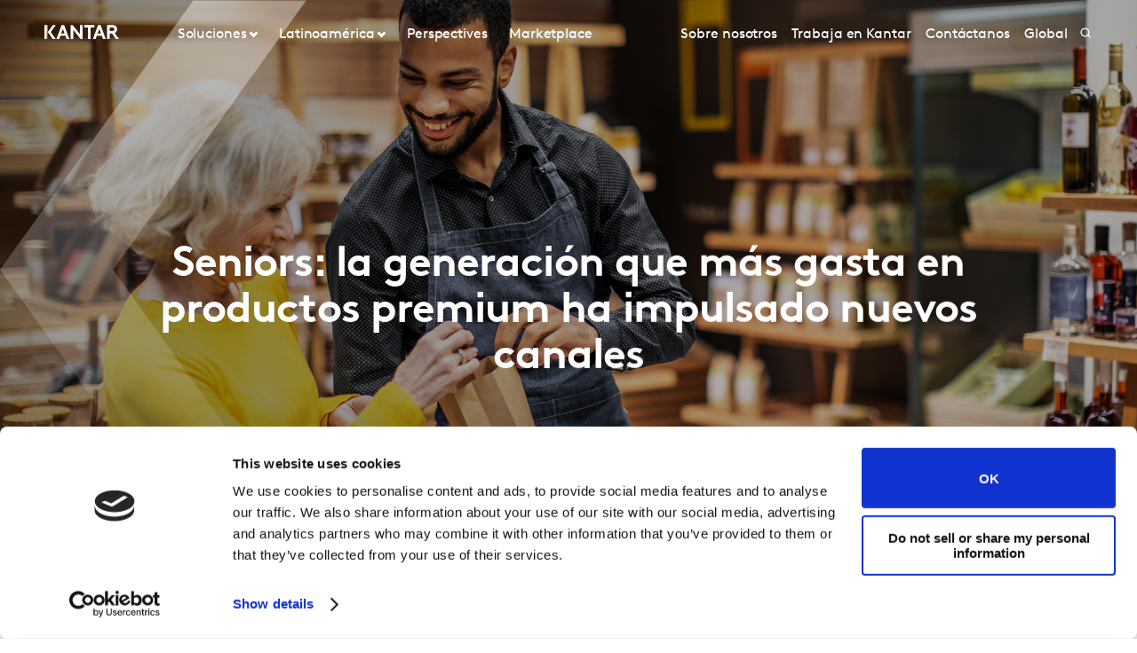

--- FILE ---
content_type: text/html; charset=utf-8
request_url: https://www.kantar.com/latin-america/campaigns/kwp/mx-seniors
body_size: 13993
content:



<!DOCTYPE html>
<!--[if lt IE 7]>      <html class="no-js lt-ie9 lt-ie8 lt-ie7"> <![endif]-->
<!--[if IE 7]>         <html class="no-js lt-ie9 lt-ie8"> <![endif]-->
<!--[if IE 8]>         <html class="no-js lt-ie9"> <![endif]-->
<!--[if gt IE 8]><!-->
<html class="no-js " lang="es">
<!--<![endif]-->
<head>
    <link rel="preconnect" href="//consent.cookiebot.com">
    <link rel="preconnect" href="//www.googletagmanager.com">
    <link rel="preconnect" href="//ssl.google-analytics.com">
    <link rel="preconnect" href="//www.google-analytics.com">
    <link rel="preconnect" href="//www.googleadservices.com">
    <link rel="preconnect" href="//snap.licdn.com">
    <link rel="preconnect" href="//static.hotjar.com">
    <link rel="preconnect" href="//script.hotjar.com">
    <link rel="preconnect" href="//googleads.g.doubleclick.net">
    <link rel="preconnect" href="//pi.pardot.com">
    <link rel="preconnect" href="//ocsp.digicert.com">
    <link rel="preconnect" href="//www.google.com">
    <link rel="preconnect" href="//px.ads.linkedin.com">
    <link rel="preconnect" href="//stats.g.doubleclick.net">
    <link rel="preconnect" href="//analytics.google.com">
    <link rel="preconnect" href="//vars.hotjar.com">

<link href="/latin-america/-/media/foundation/theming/kantargrid/kantargrid/styles/optimized-min.css?t=20250627T162915Z" rel="stylesheet"><link href="/latin-america/-/media/themes/kantar/global/core-libraries/styles/optimized-min.css?t=20260116T072230Z" rel="stylesheet"><link href="/latin-america/-/media/base-themes/main-theme/styles/optimized-min.css?t=20250705T022947Z" rel="stylesheet"><link href="/latin-america/-/media/themes/kantar/global/kantarmain/styles/optimized-min.css?t=20260116T072228Z" rel="stylesheet">
    <!--BE IXF: JavaScript begin-->

    <script src="//cdn.bc0a.com/autopilot/f00000000300611/autopilot_sdk.js"></script>
    <!--BE IXF: JavaScript end-->

    
    



<!-- cookie consent -->
<script data-cookieconsent="ignore">
    window.dataLayer = window.dataLayer || [];
    function gtag() {
        dataLayer.push(arguments);
    }
    gtag("consent", "default", {
        ad_storage: "denied",
        analytics_storage: "denied",
        functionality_storage: "denied",
        personalization_storage: "denied",
        security_storage: "granted",
        wait_for_update: 2000,
    });
    gtag("set", "ads_data_redaction", true);
    gtag("set", "url_passthrough", false);
</script>
<!-- End cookie consent -->

<!-- Google Tag Manager -->
<script data-cookieconsent="ignore">(function(w,d,s,l,i){w[l]=w[l]||[];w[l].push({'gtm.start':
new Date().getTime(),event:'gtm.js'});var f=d.getElementsByTagName(s)[0],
j=d.createElement(s),dl=l!='dataLayer'?'&l='+l:'';j.async=true;j.src=
'https://www.googletagmanager.com/gtm.js?id='+i+dl;f.parentNode.insertBefore(j,f);
})(window,document,'script','dataLayer','GTM-PR5V98Q');</script>
<!-- End Google Tag Manager -->

<script id="Cookiebot" src="https://consent.cookiebot.com/uc.js" data-cbid="5e052ca0-c111-4ceb-86ce-5397a2b7f70d" type="text/javascript"
data-georegions="{'region':'US','cbid':'0c371769-97fe-4da9-8bfb-51d9017b16b9'}" async></script>


<script type="text/javascript" defer="defer" src=https://extend.vimeocdn.com/ga/168265051.js></script>

    <title>Seniors: la generaci&#243;n que m&#225;s gasta en productos premium ha impulsado nuevos canales</title>





<!-- This script will render link to tell user that some content is present, and they need to provide consent to see the content -->

<script>
var iframes = document.querySelectorAll("iframe[data-cookieblock-src]");
	
for(var i=0; i<iframes.length; i++)
{
	var parent = iframes[i].parentElement;
	var siblings = iframes[i].parentElement.children;
	
	
	var placeHolder = document.createElement("div");
	placeHolder.className = "cookieconsent-optout-marketing";

	placeHolder.innerHTML = `Please
		<a href="javascript:Cookiebot.renew()">accept cookies</a>
		to see this content.`;
	
	for(var j=0; j<siblings.length; j++)
	{
		if(!siblings[j].classList.contains("cookieconsent-optout-marketing"))
		{
			iframes[i].parentElement.insertBefore(placeHolder, iframes[i]);
		}
	}
}
</script>

<style>
.cookieconsent-optout-marketing {
    font-size: 14px;
    margin: 20px;
}
</style>

<meta name="google-site-verification" content="clJYLy_nw4Rx4ts6zb1CnvVe8JKI6944nRL4xDQxzVg" />
    <link href="/latin-america/-/media/themes/kantar/global/kantarmain/images/favicon.png" rel="shortcut icon" />




<meta property="og:image"  content="https://www.kantar.com/latin-america/-/media/project/kantar/latin-america/inspiracion/senior-comprando.jpeg"><meta property="og:title"  content="Seniors: la generación que más gasta en productos premium ha impulsado nuevos canales"><meta property="og:url"  content="https://www.kantar.com/latin-america/campaigns/kwp/mx-seniors">







<meta property="twitter:image"  content="https://www.kantar.com/latin-america/-/media/project/kantar/latin-america/inspiracion/senior-comprando.jpeg"><meta property="twitter:title"  content="Seniors: la generación que más gasta en productos premium ha impulsado nuevos canales"><meta property="twitter:card"  content="summary_large_image">

<link rel="canonical" href="">

    <meta name="viewport" content="width=device-width, initial-scale=1" />

</head>
<body class="t-campaign default-device bodyclass">
    



<!-- Google Tag Manager (noscript) -->
<noscript><iframe src="https://www.googletagmanager.com/ns.html?id=GTM-PR5V98Q"
height="0" width="0" style="display:none;visibility:hidden"></iframe></noscript>
<!-- End Google Tag Manager (noscript) -->
    


<!-- #wrapper -->
<header id="header" class="c-navigation-global js-navigation-global">
    




<div class="component container">
    <div class="component-content" >

<div class="row component column-splitter">
        <div class="col-2 col-md-2 col-lg-2 off-lg-1">
            <a href="/latin-america">
    <div class="site-logo js-header-logo">
        <span class="icon icon-kantar-logo">
            <span class="icon__wrapper">
                <svg width="1920" height="522" viewBox="0 0 1920 522" fill="none" xmlns="http://www.w3.org/2000/svg">
<path d="M309.139 445.93L441.612 84.084H508.116L640.844 445.93H571.184L539.847 360.486H410.059L378.838 445.93H309.151H309.139ZM432.69 298.577H517.128L474.998 182.714L432.69 298.577ZM1246.98 445.93L1379.45 84.0967H1445.97L1578.68 445.93H1509.02L1477.69 360.486H1347.9L1316.68 445.93H1246.99H1246.98ZM1370.53 298.577H1454.97L1412.84 182.714L1370.53 298.577ZM673.912 84.084H727.102L912.448 314.182V84.084H982.109V445.917H933.64L743.572 209.977V445.917H673.912V84.084ZM1284.31 84.084V145.993H1188.86V445.917H1119.2V145.993H1023.74V84.084H1284.32H1284.31ZM1919.99 445.93L1806.95 289.387C1821.1 283.991 1832.38 276.341 1841.71 266.528C1859.81 247.919 1870.14 220.007 1870.14 191.572C1870.14 163.138 1859.81 135.225 1841.71 116.617C1821.55 95.4247 1794.15 84.084 1747.62 84.084H1611.68V445.917H1681.46V298.577H1738.38L1844.01 445.917H1920L1919.99 445.93ZM1681.46 146.082H1744.53C1768.31 146.082 1780.2 151.772 1788.47 160.554C1796.22 168.827 1800.36 179.684 1800.36 191.572C1800.36 203.46 1796.22 213.795 1788.47 222.069C1780.2 230.864 1768.31 236.541 1744.53 236.541H1681.46V146.082ZM292.414 84.084H216.657L86.9962 265L216.682 445.917H292.414L162.779 265L292.401 84.084H292.414ZM60.14 84.1094H0V445.93H60.14V84.1094Z"/>
<path d="M81.0468 84.0801H59.9268V445.93H81.0468V84.0801Z" fill="url(#paint0_linear_198_298)"/>
<defs>
<linearGradient id="paint0_linear_198_298" x1="73.5757" y1="423.616" x2="73.5757" y2="61.616" gradientUnits="userSpaceOnUse">
<stop stop-color="#B28300"/>
<stop offset="0.15" stop-color="#BF9512"/>
<stop offset="0.45" stop-color="#E1C542"/>
<stop offset="0.68" stop-color="#FFED6A"/>
<stop offset="0.72" stop-color="#FBE462"/>
<stop offset="0.9" stop-color="#EDC647"/>
<stop offset="1" stop-color="#E8BB3E"/>
</linearGradient>
</defs>
</svg>

            </span>
        </span>
    </div>
</a>

        </div>
        <div class="col-2 col-sm-6 col-md-10 col-lg-6">
            


<div class="c-navigation-global__menu c-navigation-global__display">
    <nav class="c-navigation-global__nav js-header-nav js-header-sticky">
        <div class="col-4 off-sm-1 col-sm-6 off-md-0 col-md-12 col-lg-16 c-navigation-global-nav-contents">
            <ul class="links-ul primary-links-ul">
                <li class="c-navigation-global__item c-navigation-global__item--back back-home js-nav-lvl-1">
                    <a href="/latin-america" class="c-navigation-global__link back-home js-nav-back">

                        Home
                    </a>
                </li>

                        <li class="c-navigation-global__item js-nav-lvl-1 has-submenu">

                            



    <a class="c-navigation-global__link js-nav-item has-childrens has-arrow " href="/latin-america/soluciones">
        Soluciones
    </a>



<div class="c-navigation-global__submenu js-first-submenu">
    <div class="row">
            <div class="col-4 col-sm-8 col-md-2 col-lg-3 submenu__links">
                <ul>
                        <li class="c-navigation-global__item submenu-level-2__links js-nav-lvl-2">
                            <a class="c-navigation-global__link link" href="/latin-america/soluciones/comportamiento-del-consumidor-y-del-comprador">
                                Comportamiento del consumidor y del comprador
                            </a>
                        </li>
                        <li class="c-navigation-global__item submenu-level-2__links js-nav-lvl-2">
                            <a class="c-navigation-global__link link" href="/latin-america/soluciones/consultoria">
                                Consultoria
                            </a>
                        </li>
                        <li class="c-navigation-global__item submenu-level-2__links js-nav-lvl-2">
                            <a class="c-navigation-global__link link" href="/latin-america/soluciones/efectividad-de-medios">
                                Efectividad de Medios
                            </a>
                        </li>
                        <li class="c-navigation-global__item submenu-level-2__links js-nav-lvl-2">
                            <a class="c-navigation-global__link link" href="/latin-america/soluciones/estrategia-y-orientacion-de-marca">
                                Estrategia y orientacion de marca
                            </a>
                        </li>
                        <li class="c-navigation-global__item submenu-level-2__links js-nav-lvl-2">
                            <a class="c-navigation-global__link link" href="/latin-america/soluciones/experiencia-del-cliente">
                                Experiencia del Cliente
                            </a>
                        </li>
                </ul>
            </div>
            <div class="col-4 col-sm-8 col-md-2 col-lg-3 submenu__links">
                <ul>
                        <li class="c-navigation-global__item submenu-level-2__links js-nav-lvl-2">
                            <a class="c-navigation-global__link link" href="/latin-america/soluciones/innovacion-y-desarrollo-de-productos">
                                Innovacion y Desarrollo de Productos
                            </a>
                        </li>
                        <li class="c-navigation-global__item submenu-level-2__links js-nav-lvl-2">
                            <a class="c-navigation-global__link link" href="/latin-america/soluciones/servicios-de-investigacion">
                                Servicios de Investigacion
                            </a>
                        </li>
                        <li class="c-navigation-global__item submenu-level-2__links js-nav-lvl-2">
                            <a class="c-navigation-global__link link" href="/latin-america/soluciones/sostenibilidad">
                                Sostenibilidad
                            </a>
                        </li>
                        <li class="c-navigation-global__item submenu-level-2__links js-nav-lvl-2 link--last">
                            <a class="c-navigation-global__link link" href="/latin-america/soluciones/tests-y-optimizacion-de-creatividades">
                                Tests y Optimizacion de creatividades
                            </a>
                        </li>
                            <span class="view-all-btn">

                                

<a href="/latin-america/soluciones"  class="atomic-btn atomic-btn tertiary-btn triangle-icon">
    <span class="content">
        Todo Soluciones
    </span>
    

    <span class="">
        <span class="atomic-icon">

        </span>
    </span>

   
</a>


                            </span>
                </ul>
            </div>

    </div>
</div>
<span class="arrow-links"></span>
                        </li>
                        <li class="c-navigation-global__item js-nav-lvl-1 has-submenu">

                            



    <a class="c-navigation-global__link js-nav-item has-childrens has-arrow " href="/latin-america/latinoamerica">
        Latinoam&#233;rica
    </a>



<div class="c-navigation-global__submenu js-first-submenu">
    <div class="row">
            <div class="col-4 col-sm-8 col-md-2 col-lg-3 submenu__links">
                <ul>
                        <li class="c-navigation-global__item submenu-level-2__links js-nav-lvl-2">
                            <a class="c-navigation-global__link link" href="/latin-america/latinoamerica/argentina">
                                Argentina
                            </a>
                        </li>
                        <li class="c-navigation-global__item submenu-level-2__links js-nav-lvl-2">
                            <a class="c-navigation-global__link link" href="/latin-america/latinoamerica/chile">
                                Chile
                            </a>
                        </li>
                        <li class="c-navigation-global__item submenu-level-2__links js-nav-lvl-2">
                            <a class="c-navigation-global__link link" href="/latin-america/latinoamerica/colombia">
                                Colombia
                            </a>
                        </li>
                        <li class="c-navigation-global__item submenu-level-2__links js-nav-lvl-2">
                            <a class="c-navigation-global__link link" href="/latin-america/latinoamerica/costa-rica">
                                Costa Rica 
                            </a>
                        </li>
                        <li class="c-navigation-global__item submenu-level-2__links js-nav-lvl-2">
                            <a class="c-navigation-global__link link" href="/latin-america/latinoamerica/ecuador">
                                Ecuador
                            </a>
                        </li>
                        <li class="c-navigation-global__item submenu-level-2__links js-nav-lvl-2">
                            <a class="c-navigation-global__link link" href="/latin-america/latinoamerica/el-salvador">
                                El Salvador
                            </a>
                        </li>
                        <li class="c-navigation-global__item submenu-level-2__links js-nav-lvl-2">
                            <a class="c-navigation-global__link link" href="/latin-america/latinoamerica/guatemala">
                                Guatemala
                            </a>
                        </li>
                </ul>
            </div>
            <div class="col-4 col-sm-8 col-md-2 col-lg-3 submenu__links">
                <ul>
                        <li class="c-navigation-global__item submenu-level-2__links js-nav-lvl-2">
                            <a class="c-navigation-global__link link" href="/latin-america/latinoamerica/honduras">
                                Honduras
                            </a>
                        </li>
                        <li class="c-navigation-global__item submenu-level-2__links js-nav-lvl-2">
                            <a class="c-navigation-global__link link" href="/latin-america/latinoamerica/mexico">
                                M&#233;xico
                            </a>
                        </li>
                        <li class="c-navigation-global__item submenu-level-2__links js-nav-lvl-2">
                            <a class="c-navigation-global__link link" href="/latin-america/latinoamerica/nicaragua">
                                Nicaragua
                            </a>
                        </li>
                        <li class="c-navigation-global__item submenu-level-2__links js-nav-lvl-2">
                            <a class="c-navigation-global__link link" href="/latin-america/latinoamerica/panama">
                                Panam&#225;
                            </a>
                        </li>
                        <li class="c-navigation-global__item submenu-level-2__links js-nav-lvl-2">
                            <a class="c-navigation-global__link link" href="/latin-america/latinoamerica/peru">
                                Per&#250;
                            </a>
                        </li>
                        <li class="c-navigation-global__item submenu-level-2__links js-nav-lvl-2 link--last">
                            <a class="c-navigation-global__link link" href="/latin-america/latinoamerica/uruguay">
                                Uruguay
                            </a>
                        </li>
                </ul>
            </div>

    </div>
</div>
<span class="arrow-links"></span>
                        </li>
                        <li class="c-navigation-global__item js-nav-lvl-1">

                            



    <a class="c-navigation-global__link js-nav-item " href="/latin-america/inspiracion">
        Perspectives
    </a>



                        </li>
                        <li class="c-navigation-global__item js-nav-lvl-1">

                            
<a class="c-navigation-global__link js-nav-item tick" href="https://www.kantar.com/marketplace" target="" title="">
    Marketplace
</a>
                        </li>
            </ul>

            <ul class="secondary-links-ul">



                    <li class="c-navigation-global__item js-nav-lvl-1">
                        <a href="/latin-america/sobre-nosotros" class="c-navigation-global__link">

                            Sobre nosotros
                        </a>
                    </li>
                    <li class="c-navigation-global__item js-nav-lvl-1">
                        <a href="/latin-america/trabaja-en-kantar" class="c-navigation-global__link">

                            Trabaja en Kantar
                        </a>
                    </li>
                    <li class="c-navigation-global__item js-nav-lvl-1">
                        <a href="/latin-america/contacto-latam" class="c-navigation-global__link">

                            Cont&#225;ctanos
                        </a>
                    </li>
                    <li class="c-navigation-global__item js-nav-lvl-1">
                        <a href="https://www.kantar.com/" class="c-navigation-global__link">

                            Global
                        </a>
                    </li>
            </ul>
        </div>
    </nav>

    
    <div class="c-navigation-global__buttons js-header-buttons">

            <button class="site-search js-header-search">
                <span class="icon icon-search">
                    <span class="icon__wrapper">
                        <svg viewBox="0 0 256 256" role="img" title="Search">
                            <use xlink:href="/-/media/Themes/Kantar/Global/KantarMain/images/sprite.svg#search" />
                        </svg>
                    </span>
                </span>
            </button>
        <button class="hamburger js-header-hamburger">
            <span class="hamburger__icon"></span>
        </button>
    </div>
</div>
<div class="c-navigation-global__topmenu">
    <div class="row">
        <div class="col-md-9 col-lg-12 off-md-3 pos-rel">
            <div class="c-navigation-global__topmenu--wrapper">

                
                <form autocomplete="off">
                    <span class="c-language-switcher">


                    </span>
                </form>
            </div>
        </div>
    </div>
</div>

        </div>
</div>    </div>
</div>


<div class="component component c-search-component js-search-component search-box gradient-variant-search-box" data-properties='{"endpoint":"/latin-america/api/search/result/","suggestionEndpoint":"/latin-america/api/search/suggest/","suggestionsMode":"ShowPredictions","featuredFacet":"","resultPage":"/latin-america/buscador","targetSignature":"","v":"","s":"{4258468E-FC7F-463C-87B2-3028030FC997}","p":10,"l":"es-ES","languageSource":"CurrentLanguage","searchResultsSignature":"","itemid":"{241DC262-D6D0-446C-8A29-84EA6F1A7515}","renderSuggestionsAsLinks":true,"hideSuggestedAndPrevious":false}'>
    
        <div class="c-search-head">
            <div class="row">
                <div class="col-4 col-sm-8 col-md-12 col-lg-14 off-lg-1">
                    <div class="c-search-head__wrapper">
                        <a href="/latin-america">
                            <div class="site-logo js-header-logo">
                                <span class="icon icon-kantar-logo">
                                    <span class="icon__wrapper">
                                        <svg viewBox="0 0 256 256" role="img">
<svg width="1920" height="522" viewBox="0 0 1920 522" fill="none" xmlns="http://www.w3.org/2000/svg">
<path d="M309.139 445.93L441.612 84.084H508.116L640.844 445.93H571.184L539.847 360.486H410.059L378.838 445.93H309.151H309.139ZM432.69 298.577H517.128L474.998 182.714L432.69 298.577ZM1246.98 445.93L1379.45 84.0967H1445.97L1578.68 445.93H1509.02L1477.69 360.486H1347.9L1316.68 445.93H1246.99H1246.98ZM1370.53 298.577H1454.97L1412.84 182.714L1370.53 298.577ZM673.912 84.084H727.102L912.448 314.182V84.084H982.109V445.917H933.64L743.572 209.977V445.917H673.912V84.084ZM1284.31 84.084V145.993H1188.86V445.917H1119.2V145.993H1023.74V84.084H1284.32H1284.31ZM1919.99 445.93L1806.95 289.387C1821.1 283.991 1832.38 276.341 1841.71 266.528C1859.81 247.919 1870.14 220.007 1870.14 191.572C1870.14 163.138 1859.81 135.225 1841.71 116.617C1821.55 95.4247 1794.15 84.084 1747.62 84.084H1611.68V445.917H1681.46V298.577H1738.38L1844.01 445.917H1920L1919.99 445.93ZM1681.46 146.082H1744.53C1768.31 146.082 1780.2 151.772 1788.47 160.554C1796.22 168.827 1800.36 179.684 1800.36 191.572C1800.36 203.46 1796.22 213.795 1788.47 222.069C1780.2 230.864 1768.31 236.541 1744.53 236.541H1681.46V146.082ZM292.414 84.084H216.657L86.9962 265L216.682 445.917H292.414L162.779 265L292.401 84.084H292.414ZM60.14 84.1094H0V445.93H60.14V84.1094Z"/>
<path d="M81.0468 84.0801H59.9268V445.93H81.0468V84.0801Z" fill="url(#paint0_linear_198_298)"/>
<defs>
<linearGradient id="paint0_linear_198_298" x1="73.5757" y1="423.616" x2="73.5757" y2="61.616" gradientUnits="userSpaceOnUse">
<stop stop-color="#B28300"/>
<stop offset="0.15" stop-color="#BF9512"/>
<stop offset="0.45" stop-color="#E1C542"/>
<stop offset="0.68" stop-color="#FFED6A"/>
<stop offset="0.72" stop-color="#FBE462"/>
<stop offset="0.9" stop-color="#EDC647"/>
<stop offset="1" stop-color="#E8BB3E"/>
</linearGradient>
</defs>
</svg>
                                        </svg>
                                    </span>
                                </span>
                            </div>
                        </a>
                        <div class="c-search-close">
                            <button class="c-search-close__icon js-search-close"></button>
                        </div>
                    </div>
                </div>
            </div>
        </div>

    <div class="c-search">
        <div class="row">
            <div class="col-4 col-sm-6 off-sm-1 off-md-0 col-md-12 off-lg-1 col-lg-14 c-search-container-gradient">
                <div class="c-search__wrapper">
                    <div class="c-search__form">
                        <div class="row">
                            <div class="col-3 col-sm-7 col-md-11 col-lg-14">                               
                                <form action=".">
                                    <input type="text" name="search" placeholder="Busca en nuestra web" class="js-search-input search-box-input" />
                                </form>
                            </div>
                            <div class="col-1 col-sm-1 col-md-1 col-lg-2">                              
                                <button class="c-search__submit js-search-submit clean"></button>
                                <button class="atomic-btn primary-btn c-search__submit js-search-submit clean">
                                    <span class="content">
                                        Todos los resultados
                                    </span>
                                </button>
                            </div>
                        </div>
                    </div>
                </div>
            </div>
        </div>
    </div>

    <div class="c-search-inner">
        <div class="c-search-suggested js-search-suggested">
            <div class="row">
                    <div class="col-4 col-sm-3 off-sm-1 off-md-0 col-md-4 off-lg-1 col-lg-3">
                        <div class="c-search-suggested__label">
                            B&#250;squedas sugeridas
                        </div>
                            <ul class="c-search-suggested__list">
                                    <li class="c-search-suggested__item">
                                        <a href="#" class="c-search-suggested__link">Test</a>
                                    </li>
                            </ul>
                    </div>
                            </div>
        </div>
            <div class="c-search-results js-search-results-data"
                 data-empty="Lo sentimos, no existe ninguna coincidencia."
                 data-link="#"
                 data-btn="Todos los resultados">
            </div>
    </div>
</div>
</header>
<div class="page" id="wrapper">
    <main id="content">
        




<div class="component hero c-transparent-hero js-hero-media gradient-variant">
        <div class="c-hero-transparent">
            <div class="c-kicksymbol-hero-wrapper">
                <div class="row" style="position:relative !important">
                        
<div class="c-kicksymbol">
    <svg viewBox="0 0 460 810" fill="none" class="c-visible-kicksymbol">
        <g opacity="0.4" clip-path="url(#clip0_184_739)">
            <path d="M460 0L290.32 0.0801451L0 405L290.373 809.92L460 810L169.707 405L460 0Z" fill="url(#paint0_linear_184_739)" />
        </g>
        <defs>
            <linearGradient id="paint0_linear_184_739" x1="230" y1="0" x2="230" y2="810" gradientUnits="userSpaceOnUse">
                <stop stop-color="white" />
                <stop offset="1" stop-color="white" stop-opacity="0" />
            </linearGradient>
            <clipPath id="clip0_184_739">
                <rect width="460" height="810" fill="white" />
            </clipPath>
        </defs>
    </svg>
</div>
                </div>
                    <div class="c-hero-bg-img c-header-campaign__text c-hero-header--gradient " style="background-position: center; background-size: cover;"></div>
            </div>
        </div>
    <div class="row">



<div class="c-hero-transparent js-hero-transparent ">
    <div class="c-hero-solution c-hero-campaign">
        <div class="c-hero-solution-section c-hero-campaign-section ">
                <div class="c-hero-solution-section-title c-hero-campaign-section-title">

                    <p>
                        
                    </p>

                </div>
                <div class="col-md-12">

                    <h1 class="c-hero-solution-section__heading c-hero-campaign-section__heading charslen100">

                        Seniors: la generaci&#243;n que m&#225;s gasta en productos premium ha impulsado nuevos canales

                    </h1>
                </div>
            <div class="c-hero-btn">
                            </div>
        </div>
    </div>
</div>

<style>
    .c-hero-bg-img {
        position: relative;
        width: 100%;
        min-height: 375px;
        padding: 0;
        margin: 0;
        background: url(/latin-america/-/media/project/kantar/latin-america/inspiracion/senior-comprando.jpeg);
        background-repeat: no-repeat;
        background-size: cover;
        background-position: center;
    }

    @media only screen and (max-width: 720px) {
    .c-hero-bg-img {
        background: url(/latin-america/-/media/project/kantar/latin-america/inspiracion/senior-comprando.jpeg);
    }
}

    @media only screen and (min-width: 720px) {
        .c-hero-bg-img {
            background: url(/latin-america/-/media/project/kantar/latin-america/inspiracion/senior-comprando.jpeg);
        }
    }

    @media only screen and (min-width: 1080px) {
        .c-hero-transparent {
            position: relative;
            width: 100%;
        }
            .c-hero-bg-img {
           background: url(/latin-america/-/media/project/kantar/latin-america/inspiracion/senior-comprando.jpeg);
        }
    }

    @media only screen and (min-width: 1440px) {
        .c-hero-bg-img {
            background-image: url( /latin-america/-/media/project/kantar/latin-america/inspiracion/senior-comprando.jpeg );
            background-repeat: no-repeat;
            background-position: 50% 25%;
        }
    }

    main {
        padding-bottom: 0;
    }

    .c-hero-header--gradient-off:before {
        background: none;
    }

 @media screen and (min-width: 720px) and (max-width: 1079px) {
    .c-hero-transparent {
      position: unset !important;
      width: 100%;
    }
}


    @media screen and (min-width: 1080px) {
        .c-hero-transparent {
            position: unset !important;
            width: 100%;
        }
    }

        @media screen and (min-width: 720px) {
            .c-header-campaign__text {
                position: unset;
            }
                .c-header-campaign__text:before {
                    bottom: 0;
                }
        }

        .position-relative {
            position: absolute !important;
            top: -380px;
            z-index: 1 !important;
        }

        .c-hero-solution-section-title .c-hero-campaign-section-title p {
            position: relative;
            z-index: 1
        }

        .c-hero-solution-section__heading .c-hero-campaign-section__heading {
            position: relative;
            z-index: 1
        }

        .firstrun--prepare .c-navigation-global__menu {
            opacity: 1;
        }

        .firstrun--prepare .c-hero-carousel .carousel {
            opacity: 1;
        }

</style>
    </div>
        <div class="c-hero-transparent">
            <div class="c-header-campaign__scroll-arrow">
                <a href="#" class="js-scroll-arrow">
                    <div class="c-header-campaign__icon">
                        <span class="icon">
                            <span class="icon__wrapper">
                                <svg viewBox="0 0 256 256" role="img">
                                    <use xlink:href="/-/media/Themes/Kantar/Global/KantarMain/images/sprite.svg#pagination-next"></use>
                                </svg>
                            </span>
                        </span>
                    </div>
                </a>
            </div>
        </div>
</div>


<div class="component container full-width">
    <div class="component-content" >
    </div>
</div>


<div class="component container c-form-container">
    <div class="component-content" >


    <div class="component rich-text">
        <div class="component-content">
<h4 style="text-align: center;"><span style="background-color: #ffffff; letter-spacing: 0.3px; color: #000000;"><strong>Los mayores de 50 a&ntilde;os son quienes m&aacute;s incrementan la compra por ocasi&oacute;n, llevando 7.6% m&aacute;s unidades que un a&ntilde;o atr&aacute;s</strong></span></h4>        </div>
    </div>


    <div class="component rich-text">
        <div class="component-content">
<p style="text-align: center;"><strong>&nbsp;32% de los hogares mexicanos están encabezados por un<em> Senior</em></strong><em>.</em> Desde el comienzo de la pandemia, las personas pertenecientes a esta generación han sido clasificadas como las más susceptibles al COVID-19, lo que les hizo cambiar su movilidad y su forma de comprar para estar seguros.<br />
<br />
Aunque el canal Tradicional es el más relevante para esta generación, esto no se ha reflejado en la recuperación del gasto desde el inicio de la pandemia, lo que ha dado lugar al desarrollo y crecimiento de canales alternativos; además de que el <strong>40% de su gasto se destina a compras de reposición</strong>.</p>
<p style="text-align: center;"><img height="381" alt="seniors missiones de compra" width="796" src="/latin-america/-/media/project/kantar/latin-america/graficas-e-infografias/mx-missiones-de-compra-seniors.png" /></p>
<p style="text-align: center;">Durante la pandemia, esta generación aumentó su gasto en marcas más económicas.<br />
<br />
<strong>¿Estás presente en los canales que está frecuentando esta generación? ¿Tu producto se encuentra en las categorías pertinentes para los que ya se han vacunado, pero siguen cuidándose?&nbsp; <br /><a href="https://www2.kantar.com/l/208642/2021-08-24/311pgy/208642/1629813972ztaPFZHY/One_Pager_Seniors.pdf"><br />Accede el informe </a>o <a href="/latin-america/contacto-latam/wp-panel-contact-mx">contacta a nuestros expertos</a>.</strong></p><p style="text-align: center;"><br /></p>
<div>&nbsp;</div>
<h4 style="color: #000000; background-color: #ffffff; margin: 1.5em 0px 0.5em; padding: 0px; border: 0px; letter-spacing: 0.3px;"><strong><a href="/latin-america/contacto-latam/wp-panel-contact-pe"> </a></strong></h4>        </div>
    </div>
<div class="component plain-html c-forms js-forms">
    <div class="component-content">
<iframe id="canasta" src="https://www2.kantar.com/l/208642/2021-03-18/2q82k1" width="100%" height="500" type="text/html" frameborder="0" allowTransparency="true" style="border: 0"></iframe>    </div>
</div>    </div>
</div>


<div class="component container container--full-width">
    <div class="component-content" >
    </div>
</div>


<div class="component container">
    <div class="component-content" >
    </div>
</div>
    </main>

    <!--BE IXF: The following <div> block needs to be placed in the location where the link block will be displayed-->
    <!--BE IXF: For your website, the location is -->
    <div class="be-ix-link-block"><!--Link Block Targeting Div --></div>
    <!--BE IXF: end -->

        <footer id="footer" class="c-navigation-footer js-navigation-footer">
            




<div class="component container footer-main-nav">
    <div class="component-content" >

<div class="row component column-splitter">
        <div class="col-4 col-sm-6 col-md-3 col-lg-5 off-lg-1">
            

    <div class="component rich-text">
        <div class="component-content">
<h2 class="footer-header">Dale forma al<br />
futuro de tu marca</h2>        </div>
    </div>

        </div>
        <div class="col-4 col-sm-4 col-md-2">
            <div class="component footer-accordion">
    <div class="component-content">
        <div class="footer-accordion__header toggle-header">Soluciones</div>
        <div class="footer-accordion__panel toggle-content">
            <div class="accordion__inner">
                <nav>
                    <ul>
                            <li class="footer-accordion__li">
                                <a class="footer-accordion__link" href="/latin-america/soluciones/comportamiento-del-consumidor-y-del-comprador">Comportamiento del consumidor y del comprador</a>
                            </li>
                            <li class="footer-accordion__li">
                                <a class="footer-accordion__link" href="/latin-america/soluciones/consultoria">Consultoria</a>
                            </li>
                            <li class="footer-accordion__li">
                                <a class="footer-accordion__link" href="/latin-america/soluciones/efectividad-de-medios">Efectividad de Medios</a>
                            </li>
                            <li class="footer-accordion__li">
                                <a class="footer-accordion__link" href="/latin-america/soluciones/estrategia-y-orientacion-de-marca">Estrategia y orientacion de marca</a>
                            </li>
                            <li class="footer-accordion__li">
                                <a class="footer-accordion__link" href="/latin-america/soluciones/experiencia-del-cliente">Experiencia del Cliente</a>
                            </li>
                            <li class="footer-accordion__li">
                                <a class="footer-accordion__link" href="/latin-america/soluciones/innovacion-y-desarrollo-de-productos">Innovacion y Desarrollo de Productos</a>
                            </li>
                            <li class="footer-accordion__li">
                                <a class="footer-accordion__link" href="/latin-america/soluciones/servicios-de-investigacion">Servicios de Investigacion</a>
                            </li>
                            <li class="footer-accordion__li">
                                <a class="footer-accordion__link" href="/latin-america/soluciones/sostenibilidad">Sostenibilidad</a>
                            </li>
                            <li class="footer-accordion__li">
                                <a class="footer-accordion__link" href="/latin-america/soluciones/tests-y-optimizacion-de-creatividades">Tests y Optimizacion de creatividades</a>
                            </li>
                    </ul>
                </nav>
            </div>
        </div>
    </div>
</div>

        </div>
        <div class="col-4 col-sm-4 col-md-2">
            <div class="component footer-accordion">
    <div class="component-content">
        <div class="footer-accordion__header toggle-header">Perspectives</div>
        <div class="footer-accordion__panel toggle-content">
            <div class="accordion__inner">
                <nav>
                    <ul>
                            <li class="footer-accordion__li">
                                <a class="footer-accordion__link" href="/latin-america/inspiracion/latinoamerica">Latinoam&#233;rica</a>
                            </li>
                            <li class="footer-accordion__li">
                                <a class="footer-accordion__link" href="/latin-america/inspiracion/coronavirus">Coronavirus</a>
                            </li>
                            <li class="footer-accordion__li">
                                <a class="footer-accordion__link" href="/latin-america/inspiracion/webinars">Webinars</a>
                            </li>
                            <li class="footer-accordion__li">
                                <a class="footer-accordion__link" href="/latin-america/inspiracion/igualdad">Igualdad</a>
                            </li>
                    </ul>
                </nav>
            </div>
        </div>
    </div>
</div>

        </div>
        <div class="col-4 col-sm-4 col-md-2">
            <div class="component footer-accordion">
    <div class="component-content">
        <div class="footer-accordion__header toggle-header">Sobre nostros</div>
        <div class="footer-accordion__panel toggle-content">
            <div class="accordion__inner">
                <nav>
                    <ul>
                            <li class="footer-accordion__li">
                                <a class="footer-accordion__link" href="/latin-america/sobre-nosotros">Sobre nosotros</a>
                            </li>
                            <li class="footer-accordion__li">
                                <a class="footer-accordion__link" href="/latin-america/trabaja-en-kantar">Trabaja en Kantar</a>
                            </li>
                            <li class="footer-accordion__li">
                                <a class="footer-accordion__link" href="/latin-america/contacto-latam">Cont&#225;ctanos</a>
                            </li>
                            <li class="footer-accordion__li">
                                <a class="footer-accordion__link" href="/latin-america/noticias-corporativas">Noticias corporativas</a>
                            </li>
                            <li class="footer-accordion__li">
                                <a class="footer-accordion__link" href="/latin-america/sobre-nosotros/sala-de-prensa">Sala de prensa</a>
                            </li>
                    </ul>
                </nav>
            </div>
        </div>
    </div>
</div>

        </div>
        <div class="col-4 col-sm-4 col-md-2">
            
<div class="component footer-office">
    <div class="component-content">
        <h2 class="footer-office__header">
            Nuestras oficinas globales 
        </h2>
        <div itemscope itemtype="http://schema.org/Organization">
            <h3 class="footer-office__name" itemprop="name">
                
            </h3>
            <div class="footer-office__address" itemprop="address" itemscope itemtype="http://schema.org/PostalAddress">
                <div itemprop="streetAddress">
                    Camí de Can Calders, 4, <br/>Sant Cugat del Vallès
                </div>
                <span itemprop="addressLocality">Barcelona</span>
                <span itemprop="postalCode">08173</span>
            </div>
            <div class="footer-office__contact">
                    <div>
                        <span>T</span>
                        <a class="footer-office__telfax" href="tel:++34 930 28 80 26" itemprop="telephone">+34 930 28 80 26</a>
                    </div>
               
            </div>
        </div>
    </div>
</div>


<div class="component footer-social social-links">
    <div class="component-content">
        <div class="footer-social__wrapper">
<a class="footer-social__item" aria-label="Instagram" target="_blank" rel="noopener noreferrer" href="https://www.instagram.com/kantarofficial">                <span class="icon icon-instagram">
                    <span class="icon__wrapper">
                        <svg viewBox="0 0 256 256" role="img">
                            <use xlink:href="/latin-america/-/media/feature/kantar/navigation/icons.svg#instagram" />
                        </svg>
                    </span>
                </span>
</a><a class="footer-social__item" aria-label="Facebook" target="_blank" rel="noopener noreferrer" href="https://www.facebook.com/Kantar/">                <span class="icon icon-facebook">
                    <span class="icon__wrapper">
                        <svg viewBox="0 0 256 256" role="img">
                            <use xlink:href="/latin-america/-/media/feature/kantar/navigation/icons.svg#facebook" />
                        </svg>
                    </span>
                </span>
</a><a class="footer-social__item" aria-label="LinkedIn" target="_blank" rel="noopener noreferrer" href="https://www.linkedin.com/company/83111/admin/">                <span class="icon icon-linkedin">
                    <span class="icon__wrapper">
                        <svg viewBox="0 0 256 256" role="img">
                            <use xlink:href="/latin-america/-/media/feature/kantar/navigation/icons.svg#linkedin" />
                        </svg>
                    </span>
                </span>
</a><a class="footer-social__item" aria-label="Twitter" target="_blank" rel="noopener noreferrer" href="https://twitter.com/KantarLatam">                <span class="icon icon-twitter">
                    <span class="icon__wrapper">
                        <svg viewBox="0 0 256 256" role="img">
                            <use xlink:href="/latin-america/-/media/feature/kantar/navigation/icons.svg#twitter" />
                        </svg>
                    </span>
                </span>
</a><a class="footer-social__item" aria-label="YouTube" target="_blank" rel="noopener noreferrer" href="https://www.youtube.com/c/OfficialKantar">                <span class="icon icon-Youtube">
                    <span class="icon__wrapper">
                        <svg viewBox="0 0 256 256" role="img">
                            <use xlink:href="/latin-america/-/media/feature/kantar/navigation/icons.svg#Youtube" />
                        </svg>
                    </span>
                </span>
</a>        </div>
    </div>
</div>
        </div>
</div>    </div>
</div>


<div class="component container footer-bottom-navigation">
    <div class="component-content" >
<a href="#">
    <div class="site-logo js-header-logo">
        <span class="icon icon-kantar-logo">
            <span class="icon__wrapper">
                <svg width="1920" height="522" viewBox="0 0 1920 522" fill="none" xmlns="http://www.w3.org/2000/svg">
<path d="M309.139 445.93L441.612 84.084H508.116L640.844 445.93H571.184L539.847 360.486H410.059L378.838 445.93H309.151H309.139ZM432.69 298.577H517.128L474.998 182.714L432.69 298.577ZM1246.98 445.93L1379.45 84.0967H1445.97L1578.68 445.93H1509.02L1477.69 360.486H1347.9L1316.68 445.93H1246.99H1246.98ZM1370.53 298.577H1454.97L1412.84 182.714L1370.53 298.577ZM673.912 84.084H727.102L912.448 314.182V84.084H982.109V445.917H933.64L743.572 209.977V445.917H673.912V84.084ZM1284.31 84.084V145.993H1188.86V445.917H1119.2V145.993H1023.74V84.084H1284.32H1284.31ZM1919.99 445.93L1806.95 289.387C1821.1 283.991 1832.38 276.341 1841.71 266.528C1859.81 247.919 1870.14 220.007 1870.14 191.572C1870.14 163.138 1859.81 135.225 1841.71 116.617C1821.55 95.4247 1794.15 84.084 1747.62 84.084H1611.68V445.917H1681.46V298.577H1738.38L1844.01 445.917H1920L1919.99 445.93ZM1681.46 146.082H1744.53C1768.31 146.082 1780.2 151.772 1788.47 160.554C1796.22 168.827 1800.36 179.684 1800.36 191.572C1800.36 203.46 1796.22 213.795 1788.47 222.069C1780.2 230.864 1768.31 236.541 1744.53 236.541H1681.46V146.082ZM292.414 84.084H216.657L86.9962 265L216.682 445.917H292.414L162.779 265L292.401 84.084H292.414ZM60.14 84.1094H0V445.93H60.14V84.1094Z"/>
<path d="M81.0468 84.0801H59.9268V445.93H81.0468V84.0801Z" fill="url(#paint0_linear_198_298)"/>
<defs>
<linearGradient id="paint0_linear_198_298" x1="73.5757" y1="423.616" x2="73.5757" y2="61.616" gradientUnits="userSpaceOnUse">
<stop stop-color="#B28300"/>
<stop offset="0.15" stop-color="#BF9512"/>
<stop offset="0.45" stop-color="#E1C542"/>
<stop offset="0.68" stop-color="#FFED6A"/>
<stop offset="0.72" stop-color="#FBE462"/>
<stop offset="0.9" stop-color="#EDC647"/>
<stop offset="1" stop-color="#E8BB3E"/>
</linearGradient>
</defs>
</svg>

            </span>
        </span>
    </div>
</a>

<nav class="footer-bottom-nav row">
    <span class="footer-bottom-nav__copyright">
        &#169; Kantar Group and Affiliates 2024
        <span class="row"></span>
    </span>
    <div class="footer-bottom-nav__item">
        <a class="footer-bottom-nav__link" href="/latin-america/terminos-y-condiciones-de-la-web">T&#233;rminos y condiciones</a>
    </div>
    <div class="footer-bottom-nav__item">
        <a class="footer-bottom-nav__link" href="/latin-america/cookies-y-politica-de-privacidad"> Cookies y pol&#237;tica de privacidad</a>
    </div>
    <div class="footer-bottom-nav__item">
        
    </div>
</nav>
    </div>
</div>
        </footer>
</div>
<!-- /#wrapper -->
    
<script src="/latin-america/-/media/themes/kantar/global/core-libraries/scripts/optimized-min.js?t=20260116T072210Z"></script><script src="/latin-america/-/media/base-themes/xa-api/scripts/optimized-min.js?t=20240823T085948Z"></script><script src="/latin-america/-/media/base-themes/main-theme/scripts/optimized-min.js?t=20250705T022938Z"></script><script src="/latin-america/-/media/themes/kantar/global/kantarmain/kantar-google-maps-connector/scripts/optimized-min.js?t=20260116T072202Z"></script><script src="/latin-america/-/media/themes/kantar/global/kantarmain/kantar-maps/scripts/optimized-min.js?t=20260116T072219Z"></script><script src="/latin-america/-/media/themes/kantar/global/kantarmain/kantar-search/scripts/optimized-min.js?t=20260116T072230Z"></script><script src="/latin-america/-/media/themes/kantar/global/kantarmain/scripts/optimized-min.js?t=20260116T072243Z"></script>    <!-- /#wrapper -->
</body>
</html>

--- FILE ---
content_type: text/css
request_url: https://tags.srv.stackadapt.com/sa.css
body_size: -11
content:
:root {
    --sa-uid: '0-308dd7ce-c9aa-5cb8-67f3-34a243bb8a0a';
}

--- FILE ---
content_type: application/x-javascript
request_url: https://www.kantar.com/-/media/Themes/Kantar/Global/KantarMain/chunks/Anchor.js?v=d76a9c5a2c
body_size: 875
content:
(window.webpackJsonp=window.webpackJsonp||[]).push([[0],{302:function(e,t,n){"use strict";n.r(t);var i=n(1);function r(e,t){for(var n=0;n<t.length;n++){var i=t[n];i.enumerable=i.enumerable||!1,i.configurable=!0,"value"in i&&(i.writable=!0),Object.defineProperty(e,i.key,i)}}function a(){Object(i.s)(this.element,"click",this.onClick)}function o(){Object(i.r)(this.element,"click",this.onClick)}var c=function(){function e(t){var n,i,r,a=this;!function(e,t){if(!(e instanceof t))throw new TypeError("Cannot call a class as a function")}(this,e),r=function(e){e.preventDefault();var t=a.element.getAttribute("href"),n=document.querySelector(".js-navigation-in-page"),i="#"===t||t.startsWith("#tabstrip")?"":document.querySelector(t);a.navHeader&&a.navHeader.classList.contains("js-header-sticky")&&n||i&&i.scrollIntoView({behavior:"smooth"})},(i="onClick")in(n=this)?Object.defineProperty(n,i,{value:r,enumerable:!0,configurable:!0,writable:!0}):n[i]=r,this.element=t,this.navHeader=document.querySelector(".js-header-nav"),this.initBindings()}var t,n,i;return t=e,(n=[{key:"initBindings",value:a},{key:"destroy",value:o}])&&r(t.prototype,n),i&&r(t,i),Object.defineProperty(t,"prototype",{writable:!1}),e}();t.default=c}}]);

--- FILE ---
content_type: application/x-javascript
request_url: https://www.kantar.com/-/media/Themes/Kantar/Global/KantarMain/chunks/HeroMedia.js?v=ba387fde0f
body_size: 4487
content:
(window.webpackJsonp=window.webpackJsonp||[]).push([[13],{97:function(e,t,i){"use strict";i.r(t);var r=i(21),n=i(7);function o(){var e=this.figure;if(e){var t=.7*e.offsetHeight;this.imageScene=new n.a({triggerElement:e,duration:t}).on("enter",(function(){e.classList.contains("js-hero-summary")||e.classList.add("gold-bar-activate")})).on("leave",(function(){e.classList.remove("gold-bar-activate")})).addTo(n.b),this.imageScene.triggerHook(.3)}}function a(){this.figure&&!this.element.classList.contains("js-video-stand-alone")&&(this.scene=new n.a({offset:5,triggerElement:document.body}).addTo(n.b),this.scene.triggerHook(0))}function s(){var e=this,t=this.figure;if(t&&!this.element.classList.contains("js-video-stand-alone")){var i=t.offsetHeight;this.resetScene=new n.a({duration:i,triggerElement:t}).on("enter",(function(t){"REVERSE"===t.scrollDirection&&e.player&&e.player.autoplay&&e.play()})).on("leave",(function(t){"FORWARD"!==t.scrollDirection&&e.player&&e.player.autoplay||e.resetVideoOnPlay()})).addTo(n.b),this.resetScene.triggerHook(.2)}}function l(){var e=this,t=this.figure;n.b.removeScene(this.scene),n.b.removeScene(this.resetScene),t&&(this.scene="",this.resetScene="",setTimeout((function(){e.heroPoster&&(e.createResetVideoScene(),e.createScene())}),250))}var c=i(1);function u(e,t){if(!(e instanceof t))throw new TypeError("Cannot call a class as a function")}function d(e,t){for(var i=0;i<t.length;i++){var r=t[i];r.enumerable=r.enumerable||!1,r.configurable=!0,"value"in r&&(r.writable=!0),Object.defineProperty(e,r.key,r)}}function h(e){var t=this;this.player.onloadedmetadata=function(){e(t.player.duration)},this.onVideoEnd&&Object(c.s)(this.player,"ended",this.onVideoEnd)}function p(){this.player.play()}function y(){this.player.pause()}function f(){}function v(){this.player.src=this.player.src}function w(e){this.player.paused||(this.player.pause(),e())}var g=function(){function e(t,i){var r=arguments.length>2&&void 0!==arguments[2]?arguments[2]:null,n=arguments.length>3?arguments[3]:void 0,o=arguments.length>4&&void 0!==arguments[4]&&arguments[4],a=arguments.length>5&&void 0!==arguments[5]&&arguments[5];u(this,e);var s=document.createElement("video");s.src=t,s.autoplay=!1,a&&(s.muted=!0),s.setAttribute("width","100%"),s.setAttribute("height","100%"),s.setAttribute("controls","true"),o&&(s.loop=!0),n.appendChild(s),this.player=s,this.loop=o,this.autoplay=a,this.onVideoEnd=r,this.initBindings(i)}var t,i,r;return t=e,(i=[{key:"initBindings",value:h},{key:"play",value:p},{key:"pause",value:y},{key:"togglePlay",value:f},{key:"reset",value:v},{key:"resetOnPlay",value:w}])&&d(t.prototype,i),r&&d(t,r),Object.defineProperty(t,"prototype",{writable:!1}),e}();function m(e,t){if(!(e instanceof t))throw new TypeError("Cannot call a class as a function")}function P(e,t){for(var i=0;i<t.length;i++){var r=t[i];r.enumerable=r.enumerable||!1,r.configurable=!0,"value"in r&&(r.writable=!0),Object.defineProperty(e,r.key,r)}}function b(e,t,i){return t in e?Object.defineProperty(e,t,{value:i,enumerable:!0,configurable:!0,writable:!0}):e[t]=i,e}function S(e){var t=e;$("<iframe>",{"data-cookieconsent":"marketing","data-cookieblock-src":"https://www.youtube.com/embed/".concat(t.id),id:t.id,frameborder:0,height:"100%",width:"100%",scrolling:"no"}).appendTo(".video-iframe-".concat(t.id))}function k(e,t){var i=document.createElement("div");return i.classList.add("video-iframe-yt-wrapper"),i.classList.add("video-iframe-".concat(t)),e.parentNode.insertBefore(i,e),i.appendChild(e),i}function V(){Object(c.s)(this.wrapper,"click",this.togglePlay)}function E(){this.player.playVideo()}function j(){this.player&&this.player.pauseVideo&&1===this.player.getPlayerState()&&this.player.pauseVideo()}function O(){this.player&&this.player.seekTo&&this.player.seekTo(0).stopVideo()}function T(){this.player&&this.player.seekTo&&1===this.player.getPlayerState()&&this.pause()}window.playersContainer=window.playersContainer||[],window.onYouTubeIframeAPIReady=function(){for(var e=window.playersContainer,t=0;t<=e.length-1;t++)S(e[t])};var L=function(){function e(t,i,r){var n=this,o=arguments.length>3&&void 0!==arguments[3]?arguments[3]:null,a=arguments.length>4?arguments[4]:void 0,s=arguments.length>5&&void 0!==arguments[5]&&arguments[5],l=arguments.length>6&&void 0!==arguments[6]&&arguments[6];if(m(this,e),b(this,"onStateChange",(function(e){0===e.data&&n.onVideoEnd&&n.onVideoEnd()})),b(this,"onReady",(function(e){var t=e.target.getDuration();n.setVideo(t)})),b(this,"togglePlay",(function(e){e.preventDefault(),n.player&&(1===n.player.getPlayerState()?n.pause():n.play())})),!window.youtubeReady){var c=document.createElement("script"),u=document.getElementsByTagName("script")[0];c.src=i,u.parentNode.insertBefore(c,u),window.youtubeReady=!0}this.player=null,this.id=t,this.componentPlayerId=a,this.setVideo=r,this.loop=s,this.autoplay=l,this.wrapper=k(document.getElementById(a),t),this.onVideoEnd=o,window.YT&&window.YT.Player?S(this):window.playersContainer.push(this),this.initBindings()}var t,i,r;return t=e,(i=[{key:"initBindings",value:V},{key:"play",value:E},{key:"pause",value:j},{key:"reset",value:O},{key:"resetOnPlay",value:T}])&&P(t.prototype,i),r&&P(t,r),Object.defineProperty(t,"prototype",{writable:!1}),e}(),B=i(66);function D(e,t){if(!(e instanceof t))throw new TypeError("Cannot call a class as a function")}function I(e,t){for(var i=0;i<t.length;i++){var r=t[i];r.enumerable=r.enumerable||!1,r.configurable=!0,"value"in r&&(r.writable=!0),Object.defineProperty(e,r.key,r)}}function M(e,t,i){return t in e?Object.defineProperty(e,t,{value:i,enumerable:!0,configurable:!0,writable:!0}):e[t]=i,e}function A(e){var t=document.createElement("div");return t.classList.add("video-iframe-wrapper"),e.parentNode.insertBefore(t,e),t.appendChild(e),t}function q(){Object(c.s)(this.wrapper,"click",this.togglePlay),this.onVideoEnd&&this.player.on("ended",this.onVideoEnd)}function C(){this.player.play()}function H(){var e=this;this.player.getPaused().then((function(t){t||e.player.pause()}))}function N(){var e=this;this.player.getPaused().then((function(t){t||(e.player.setCurrentTime(0),e.player.pause())}))}function R(e){var t=this;this.player.getPaused().then((function(i){i||(t.player.pause(),e())}))}var x=function(){function e(t,i){var r=this,n=arguments.length>2&&void 0!==arguments[2]?arguments[2]:null,o=arguments.length>3?arguments[3]:void 0,a=arguments.length>4&&void 0!==arguments[4]&&arguments[4],s=arguments.length>5&&void 0!==arguments[5]&&arguments[5];function l(e){e?r.player.play():r.player.pause()}D(this,e),M(this,"togglePlay",(function(e){e.preventDefault(),r.player.getPaused().then(l)})),this.vimeoElement=document.getElementById(o),this.videoId=t,this.loop=a,this.autoplay=s,this.options={url:"https://player.vimeo.com/video/".concat(t),width:"100%",height:"100%",loop:this.loop,autoplay:this.autoplay,controls:!1},this.wrapper=A(document.getElementById(o)),this.player=new B.a(o,this.options),this.autoplay&&this.player.setVolume(0),this.player.getDuration().then((function(e){return i(e)})),this.onVideoEnd=n,this.initBindings()}var t,i,r;return t=e,(i=[{key:"initBindings",value:q},{key:"play",value:C},{key:"pause",value:H},{key:"reset",value:N},{key:"resetOnPlay",value:R}])&&I(t.prototype,i),r&&I(t,r),Object.defineProperty(t,"prototype",{writable:!1}),e}();function W(e,t){for(var i=0;i<t.length;i++){var r=t[i];r.enumerable=r.enumerable||!1,r.configurable=!0,"value"in r&&(r.writable=!0),Object.defineProperty(e,r.key,r)}}function Y(e,t,i){return t in e?Object.defineProperty(e,t,{value:i,enumerable:!0,configurable:!0,writable:!0}):e[t]=i,e}var F=$(".js-hero-main-wrapper");function z(){this.currentTime>=this.duration&&(this.currentTime=0,this.play())}function J(e){var t=document.querySelector("#header"),i=this;i.HeaderNav=t,i.element.player=i,i.accordion=null,i.switch=e.querySelector(".js-hero-switch"),i.scene=null,i.resetScene=null,i.imageScene=null,i.duration=null,i.figure=e.querySelector(".js-hero-media-figure"),i.videoPlayer=e.querySelector(".js-hero-player"),i.embedVideoTime=e.querySelector(".js-hero-figure-time"),i.heroPlayButton=e.querySelector(".js-hero-play-button"),i.heroPoster=e.querySelector(".js-hero-poster"),i.scrollArrow=e.querySelector(".js-scroll-arrow"),i.player=i.buildPlayer(),i.arrowDown=e.querySelector(".c-header-campaign__scroll-arrow"),i.heroPoster?(i.heroPosterVideo=i.heroPoster.getElementsByTagName("video")[0],this.createScene(),this.createResetVideoScene(),i.heroPosterVideo&&(i.heroPosterVideo.addEventListener("timeupdate",z),i.heroPosterVideo.click())):this.createImageScene(),i.switch&&(i.iconMore=i.switch.querySelector(".js-hero-switch-title"),i.linksEl=i.switch.querySelector(".js-hero-switch-content"),i.accordion=new r.default(i.switch,{parentSelector:null}))}function _(){var e=this;if(!e.videoPlayer||!e.videoPlayer.id)return null;var t=e.videoPlayer.dataset,i="true"===e.videoPlayer.dataset.videoAutoloop,r="true"===e.videoPlayer.dataset.videoAutoplay;if(t.vimeoId){var n=t.vimeoId;return new x(n,e.setVideo,e.resetVideoState,e.videoPlayer.id,i,r)}if(t.youtubeId){var o=t.youtubeId,a=t.youtubeApi;return new L(o,a,e.setVideo,e.resetVideoState,e.videoPlayer.id,i,r)}if(t.externalLink){var s=t.externalLink;return new g(s,e.setVideo,e.resetVideoState,e.videoPlayer,i,r)}return null}function G(e){var t=Math.floor(e/60),i=e%60?e%60:0,r=i>=10?i.toFixed(0):"0".concat(Math.round(i)),n="".concat(t.toFixed(0),":").concat(r);this.duration=e,this.embedVideoTime.innerHTML=n,this.heroPlayButton.classList.add("active")}function K(){this.play=this.startVideo,this.iconMore&&this.iconMore.addEventListener("click",this.updateIcon),this.heroPlayButton&&(this.heroPoster&&(this.play=this.hidePoster),this.heroPlayButton.addEventListener("click",this.play)),this.scrollArrow&&Object(c.s)(this.scrollArrow,"click",this.scrollToNextSection),window.addEventListener("scroll",this.setArrowPosition),window.addEventListener("resize",this.setArrowPosition)}function Q(){Object(c.r)(this.scrollArrow,"click",this.scrollToNextSection)}var U=function(){function e(t){var i=this;!function(e,t){if(!(e instanceof t))throw new TypeError("Cannot call a class as a function")}(this,e),Y(this,"moveSlider",(function(){var e=(i.currentPosition+1)%i.slidesNums;i.cheroMainWrapper.eq(i.currentPosition).fadeOut(i.slideSpeed),i.cheroMainWrapper.eq(e).fadeIn(i.slideSpeed),i.currentPosition=e,i.sliderScreens(i.currentPosition)})),Y(this,"sliderScreens",(function(){var e=document.querySelector("#c-slider-wrapper"),t=i.cheroMainWrapper[0].offsetHeight;t&&(e.style.height=t+"px")})),Y(this,"setVideo",(function(e){i.setVideoDuration(e),i.player&&i.player.autoplay&&i.play()})),Y(this,"startVideo",(function(e){e&&e.preventDefault(),i.player&&i.player.play(),i.videoPlayer.classList.add("active")})),Y(this,"resetVideoOnPlay",(function(){i.player&&i.player.resetOnPlay(i.resetPoster)})),Y(this,"resetVideoState",(function(){i.player&&(i.player.reset(),i.player.play())})),Y(this,"pausePoster",(function(){var e=i.heroPoster,t=i.heroPosterVideo;e&&t&&t.pause()})),Y(this,"playPoster",(function(){var e=i.heroPoster,t=i.heroPosterVideo;e&&(e.classList.remove("hidden"),t&&t.play())})),Y(this,"hidePoster",(function(e){e&&e.preventDefault(),i.heroPoster.classList.add("hidden"),i.heroPlayButton.classList.remove("active"),setTimeout(i.pausePoster,350),i.startVideo()})),Y(this,"resetPoster",(function(){i.heroPoster&&(i.heroPlayButton.classList.add("active"),i.playPoster())})),Y(this,"createImageScene",o),Y(this,"createScene",a),Y(this,"createResetVideoScene",s),Y(this,"updateScene",l),Y(this,"updateIcon",(function(){i.iconMore.classList.toggle("opened"),i.updateScene()})),Y(this,"scrollToNextSection",(function(e){e.preventDefault();var t=Object(c.g)(i.element);n.b.scrollTo(t.height+t.offset)})),Y(this,"setArrowPosition",(function(){if(i.arrowDown&&window.matchMedia("(min-width: 1080px)").matches){var e=window.scrollY,t=window.innerHeight,r=i.arrowDown.offsetHeight,n=i.element.offsetHeight,o=i.element.offsetTop;n>=t-(o-r)?(i.arrowDown.classList.contains("sticky")||i.arrowDown.classList.add("sticky"),e>=n-t+(o-r)&&i.arrowDown.classList.remove("sticky")):i.arrowDown.classList.remove("sticky")}})),this.element=t,this.currentPosition=0,this.cheroMainWrapper=F,this.slidesNums=this.cheroMainWrapper.length,this.slideSpeed=1e3,this.timeOut=2e3,t&&(this.initDOMElements(t),this.initBindings(),this.setArrowPosition()),this.cheroMainWrapper.length>0&&(this.cheroMainWrapper.eq(0).show(),setInterval(this.moveSlider,this.timeOut),this.sliderScreens(this.currentPosition),window.addEventListener("resize",this.sliderScreens))}var t,i,r;return t=e,(i=[{key:"initDOMElements",value:J},{key:"buildPlayer",value:_},{key:"setVideoDuration",value:G},{key:"initBindings",value:K},{key:"destroy",value:Q}])&&W(t.prototype,i),r&&W(t,r),Object.defineProperty(t,"prototype",{writable:!1}),e}();t.default=U}}]);

--- FILE ---
content_type: image/svg+xml
request_url: https://www.kantar.com/-/media/Themes/Kantar/Global/KantarMain/images/sprite.svg
body_size: 49243
content:
<?xml version="1.0" encoding="UTF-8"?><!DOCTYPE svg PUBLIC "-//W3C//DTD SVG 1.1//EN" "http://www.w3.org/Graphics/SVG/1.1/DTD/svg11.dtd"><svg xmlns="http://www.w3.org/2000/svg" xmlns:xlink="http://www.w3.org/1999/xlink"><defs><image id="_Image1" width="5px" height="28px" xlink:href="[data-uri]"/>        <image id="_gradient-large" width="5px" height="28px" xlink:href="[data-uri]"/>    <pattern id="pattern0_20292_101373" patternContentUnits="objectBoundingBox" width="1" height="1"><use xlink:href="#image0_20292_101373" transform="scale(0.00195312)"/></pattern><pattern id="pattern1_20292_101373" patternContentUnits="objectBoundingBox" width="1" height="1"><use xlink:href="#image0_20292_101373" transform="scale(0.00195312)"/></pattern><image id="image0_20292_101373" width="512" height="512" preserveAspectRatio="none" xlink:href="[data-uri]"/></defs><symbol id="chart-download" viewBox="0 0 24 24">    <!-- Generator: Sketch 59 (86127) - https://sketch.com -->    <title>Icon / 24px / Download / Black</title>    <desc>Created with Sketch.</desc>    <g id="Icon-/-24px-/-Download-/-Black" stroke="none" stroke-width="1" fill="none" fill-rule="evenodd">        <path d="M11.8890873,14.6156147 L15.504702,11 M12.5961941,14.6156147 L8.98057938,11 M12.2398648,6.48388672 L12.2398648,14" id="Combined-Shape" stroke="#000000"/>        <polygon id="Rectangle" fill="#000000" fill-rule="nonzero" points="17 16 17 17 7 17 7 16"/>    </g></symbol><symbol id="chart-embed" viewBox="0 0 24 24">    <!-- Generator: Sketch 59 (86127) - https://sketch.com -->    <title>Icon / 24px / Embed / Black</title>    <desc>Created with Sketch.</desc>    <g id="Icon-/-24px-/-Embed-/-Black" stroke="none" stroke-width="1" fill="none" fill-rule="evenodd">        <polygon id="Rectangle" fill="#000000" points="13.7102051 7 14.7102051 7 10 17 9 17"/>        <path d="M5.45425396,13.8198687 L9.06986866,10.204254 M6.16136074,13.8198687 L2.54574604,10.204254" id="Combined-Shape" stroke="#000000" transform="translate(5.807807, 12.012061) rotate(-270.000000) translate(-5.807807, -12.012061) "/>        <path d="M17.9085079,13.8198687 L21.5241226,10.204254 M18.6156147,13.8198687 L15,10.204254" id="Combined-Shape" stroke="#000000" transform="translate(18.262061, 12.012061) scale(-1, 1) rotate(-270.000000) translate(-18.262061, -12.012061) "/>    </g></symbol><symbol id="chart-file" viewBox="0 0 40 48">    <!-- Generator: Sketch 59 (86127) - https://sketch.com -->    <title>file</title>    <desc>Created with Sketch.</desc>    <g id="Chart-toolbar" stroke="none" stroke-width="1" fill="none" fill-rule="evenodd">        <g id="Desktop-1080px-12col-Chart-toolbar-save" transform="translate(-337.000000, -327.000000)">            <g id="Save" transform="translate(180.000000, 146.000000)">                <g id="file" transform="translate(158.000000, 182.000000)">                    <polygon id="Stroke-7" stroke="#000000" fill="#F2F1EE" stroke-linecap="round" stroke-linejoin="round" points="38 46 -1.42108547e-14 46 -1.42108547e-14 0 26 0 38 12"/>                    <polygon id="Stroke-9" stroke="#000000" fill="#D4D4C9" stroke-linecap="round" stroke-linejoin="round" points="26 0 26 12 38 12"/>                    <g id="Icon-/-24px-/-Download-/-Black" transform="translate(6.999400, 15.000000)">                        <path d="M11.8890873,14.6156147 L15.504702,11 M12.5961941,14.6156147 L8.98057938,11 M12.2398648,6.48388672 L12.2398648,14" id="Combined-Shape" stroke="#000000" stroke-width="1"/>                        <polygon id="Rectangle" fill="#000000" fill-rule="nonzero" points="17 16 17 17 7 17 7 16"/>                    </g>                </g>            </g>        </g>    </g></symbol><symbol id="chart-share" viewBox="0 0 24 24">    <!-- Generator: Sketch 59 (86127) - https://sketch.com -->    <title>Icon / 24px / Share / Black</title>    <desc>Created with Sketch.</desc>    <g id="Icon-/-24px-/-Share-/-Black" stroke="none" stroke-width="1" fill="none" fill-rule="evenodd">        <path d="M13.8890873,13.6156147 L17.504702,10 M14.5961941,13.6156147 L10.9805794,10 M14.4355219,5.41302315 L14.2398648,13" id="Combined-Shape" stroke="#000000" transform="translate(14.242641, 9.484584) scale(1, -1) rotate(-45.000000) translate(-14.242641, -9.484584) "/>        <path d="M15,16 L15,13 L16,13 L16,17 L7,17 L7,8 L11,8 L11,9 L8,9 L8,16 L15,16 Z" id="Combined-Shape" fill="#000000" fill-rule="nonzero"/>    </g></symbol><symbol id="clear" viewBox="0 0 256 256">    <g transform="matrix(0.561074,0.561074,-0.561074,0.561074,128,-15.635)">        <path d="M0,115.2L115.2,115.2L115.2,0L140.8,0L140.8,115.2L256,115.2L256,140.8L140.8,140.8L140.8,256L115.2,256L115.2,140.8L0,140.8L0,115.2Z"/>    </g></symbol><symbol id="copy-link"><path id="Shape" d="M78.912,101.067c3.712,-3.744 7.819,-6.838 12.192,-9.28c24.384,-13.579 55.648,-6.358 71.317,17.653l-18.965,19.157c-5.44,-12.533 -18.944,-19.669 -32.373,-16.629c-5.067,1.141 -9.867,3.701 -13.792,7.669l-36.342,36.736c-11.04,11.158 -11.04,29.302 0,40.448c11.03,11.158 28.982,11.158 40.022,0l11.21,-11.317c10.187,4.085 21.12,5.717 31.904,4.907l-24.725,24.992c-21.205,21.429 -55.584,21.429 -76.789,0c-21.206,-21.43 -21.206,-56.171 0,-77.59l36.341,-36.746Zm57.728,-58.336l-24.736,24.992c10.784,-0.822 21.717,0.821 31.915,4.896l11.2,-11.307c11.029,-11.157 28.992,-11.157 40.021,0c11.04,11.147 11.04,29.291 0,40.448l-36.352,36.736c-11.072,11.179 -29.045,11.093 -40.021,0c-2.56,-2.592 -4.768,-5.803 -6.144,-8.971l-18.966,19.158c1.995,3.05 4.064,5.685 6.72,8.373c6.859,6.933 15.595,12.096 25.643,14.549c13.013,3.158 26.965,1.408 38.955,-5.269c4.373,-2.443 8.48,-5.525 12.192,-9.28l36.341,-36.736c21.216,-21.419 21.216,-56.16 0.011,-77.589c-21.206,-21.419 -55.574,-21.419 -76.779,0Z" style="fill-rule:nonzero;"/></symbol><symbol id="copying-link" viewBox="0 0 24 24"><path d="M11.5729 14.1422C11.3472 14.0011 11.1497 13.8318 10.9522 13.6343L10.6912 13.3733C9.21002 11.8921 9.21002 9.46576 10.6912 7.98454L13.7665 4.90925C15.2477 3.42803 17.6741 3.42803 19.1553 4.90925L19.4163 5.17023C20.8975 6.65144 20.8975 9.07782 19.4163 10.559L17.0393 12.936" stroke="black" stroke-width="1.99501" stroke-miterlimit="10" stroke-linecap="round" stroke-linejoin="round"/><path d="M12.4409 10.5108C12.6666 10.6518 12.8641 10.8211 13.0616 11.0186L13.3226 11.2796C14.8038 12.7608 14.8038 15.1872 13.3226 16.6684L10.2402 19.7508C8.75901 21.232 6.33263 21.232 4.85142 19.7508L4.59044 19.4898C3.10922 18.0086 3.10922 15.5822 4.59044 14.101L6.96744 11.724" stroke="black" stroke-width="1.99501" stroke-miterlimit="10" stroke-linecap="round" stroke-linejoin="round"/></symbol><symbol id="desktop-pagination-left-arrow" viewBox="0 0 8 14"><path d="M7.70711 0.29289C8.09763 0.68342 8.09763 1.31658 7.70711 1.70711L2.4142 7L7.70711 12.2929C8.09763 12.6834 8.09763 13.3166 7.70711 13.7071C7.31658 14.0976 6.6834 14.0976 6.2929 13.7071L0.2929 7.7071C-0.0976 7.3166 -0.0976 6.6834 0.2929 6.2929L6.2929 0.29289C6.6834 -0.09763 7.31658 -0.09763 7.70711 0.29289Z" fill="black"/></symbol><symbol id="desktop-pagination-right-arrow" viewBox="0 0 8 14"><path d="M0.29289 0.29289C-0.09763 0.68342 -0.09763 1.31658 0.29289 1.70711L5.5858 7L0.29289 12.2929C-0.09763 12.6834 -0.09763 13.3166 0.29289 13.7071C0.68342 14.0976 1.3166 14.0976 1.7071 13.7071L7.7071 7.7071C8.0976 7.3166 8.0976 6.6834 7.7071 6.2929L1.7071 0.29289C1.3166 -0.09763 0.68342 -0.09763 0.29289 0.29289Z" fill="black"/></symbol><symbol id="done"><path id="Combined-Shape" d="M128,256c-70.688,0 -128,-57.312 -128,-128c0,-70.688 57.312,-128 128,-128c70.688,0 128,57.312 128,128c0,70.688 -57.312,128 -128,128Zm-21.067,-85.227l-45.258,-45.248l-7.542,7.542l52.8,52.8l7.542,-7.542l98.058,-98.058l-7.541,-7.542l-98.059,98.048Z"/></symbol><symbol id="download"><path d="M139.84,153.182l48.615,-48.615l11.314,11.314l-56.568,56.582l-5.061,5.047l-0.595,0.595l-5.664,5.664c-0.203,-0.203 -0.406,-0.405 -0.608,-0.608l-10.699,-10.713l-56.567,-56.567l11.314,-11.314l48.519,48.519l0,-144.83l16,0l0,144.926Z"/><rect x="32" y="240" width="192" height="16"/></symbol><symbol id="error"><path id="Combined-Shape" d="M128,256c-70.688,0 -128,-57.312 -128,-128c0,-70.688 57.312,-128 128,-128c70.688,0 128,57.312 128,128c0,70.688 -57.312,128 -128,128Zm9.216,-126.325l52.8,-52.8l-7.541,-7.542l-52.8,52.8l-52.8,-52.8l-7.542,7.542l52.8,52.8l-52.8,52.8l7.542,7.541l52.8,-52.8l52.8,52.8l7.541,-7.541l-52.8,-52.8Z"/></symbol><symbol id="facebook"><path id="Path" d="M104,94.219l-24,0l0,33.781l24,0l0,101.333l40,0l0,-101.333l29.141,0l2.859,-33.781l-32,0l0,-14.07c0,-8.064 1.536,-11.264 8.917,-11.264l23.083,0l0,-42.218l-30.464,0c-28.768,0 -41.536,13.365 -41.536,38.976l0,28.576Z"/></symbol><symbol id="instagram"><path id="Shape" d="M128,40.565c28.48,0 31.861,0.107 43.115,0.619c28.906,1.312 42.4,15.029 43.722,43.723c0.512,11.242 0.608,14.624 0.608,43.104c0,28.49 -0.106,31.85 -0.608,43.104c-1.322,28.661 -14.794,42.4 -43.722,43.722c-11.254,0.512 -14.614,0.619 -43.115,0.619c-28.48,0 -31.861,-0.107 -43.104,-0.619c-28.981,-1.322 -42.411,-15.104 -43.723,-43.733c-0.512,-11.243 -0.618,-14.613 -0.618,-43.104c0,-28.48 0.106,-31.851 0.618,-43.104c1.323,-28.683 14.795,-42.411 43.723,-43.723c11.253,-0.512 14.624,-0.618 43.104,-0.618l0,0.01Zm0,-19.221c-28.971,0 -32.597,0.128 -43.979,0.64c-38.73,1.781 -60.266,23.275 -62.037,62.048c-0.523,11.381 -0.651,15.008 -0.651,43.979c0,28.97 0.128,32.608 0.64,43.978c1.782,38.742 23.275,60.267 62.048,62.048c11.382,0.512 15.008,0.64 43.979,0.64c28.971,0 32.608,-0.128 43.979,-0.64c38.709,-1.781 60.288,-23.274 62.037,-62.048c0.523,-11.37 0.651,-15.008 0.651,-43.978c0,-28.971 -0.128,-32.598 -0.64,-43.979c-1.739,-38.699 -23.264,-60.267 -62.038,-62.037c-11.381,-0.523 -15.018,-0.651 -43.989,-0.651Zm0,51.893c-30.251,0 -54.773,24.523 -54.773,54.774c0,30.25 24.522,54.784 54.773,54.784c30.251,0 54.773,-24.523 54.773,-54.784c0,-30.251 -24.522,-54.774 -54.773,-54.774Zm0,90.326c-19.637,0 -35.552,-15.904 -35.552,-35.552c0,-19.638 15.915,-35.552 35.552,-35.552c19.637,0 35.552,15.914 35.552,35.552c0,19.648 -15.915,35.552 -35.552,35.552Zm56.939,-105.291c-7.072,0 -12.811,5.739 -12.811,12.8c0,7.072 5.739,12.8 12.811,12.8c7.072,0 12.789,-5.728 12.789,-12.8c0,-7.061 -5.717,-12.8 -12.789,-12.8Z" style="fill-rule:nonzero;"/></symbol><symbol id="job-search-arrow" viewBox="0 0 14 9"><path d="M0.29289 1.20988C0.68342 0.819362 1.31658 0.819362 1.70711 1.20988L7 6.50279L12.2929 1.20988C12.6834 0.819362 13.3166 0.819362 13.7071 1.20988C14.0976 1.60041 14.0976 2.23359 13.7071 2.62409L7.7071 8.62409C7.3166 9.01459 6.6834 9.01459 6.2929 8.62409L0.29289 2.62409C-0.09763 2.23359 -0.09763 1.60041 0.29289 1.20988Z" fill="black"/></symbol><symbol id="job-search-icon" viewBox="0 0 14 14"><path fill-rule="evenodd" clip-rule="evenodd" d="M5.60001 0C2.50721 0 0 2.50721 0 5.60001C0 8.69282 2.50721 11.2 5.60001 11.2C6.8941 11.2 8.08571 10.761 9.03393 10.0239L12.805 13.795C13.0784 14.0683 13.5216 14.0683 13.795 13.795C14.0683 13.5216 14.0683 13.0784 13.795 12.805L10.0239 9.03393C10.761 8.08571 11.2 6.8941 11.2 5.60001C11.2 2.50721 8.69282 0 5.60001 0ZM1.4 5.60001C1.4 3.28041 3.28041 1.4 5.60001 1.4C7.9196 1.4 9.80001 3.28041 9.80001 5.60001C9.80001 7.9196 7.9196 9.80001 5.60001 9.80001C3.28041 9.80001 1.4 7.9196 1.4 5.60001Z" fill="black"/></symbol><symbol id="job-search-sign-in" viewBox="0 0 18 20"><path fill-rule="evenodd" clip-rule="evenodd" d="M3 6C3 2.68629 5.68629 0 9 0C12.3137 0 15 2.68629 15 6C15 9.3137 12.3137 12 9 12C5.68629 12 3 9.3137 3 6ZM9 2C6.79086 2 5 3.79086 5 6C5 8.2091 6.79086 10 9 10C11.2091 10 13 8.2091 13 6C13 3.79086 11.2091 2 9 2ZM2 19C2 17.3431 3.34315 16 5 16H13C14.6569 16 16 17.3431 16 19C16 19.5523 16.4477 20 17 20C17.5523 20 18 19.5523 18 19C18 16.2386 15.7614 14 13 14H5C2.23858 14 0 16.2386 0 19C0 19.5523 0.44772 20 1 20C1.55228 20 2 19.5523 2 19Z" fill="#0060FF"/></symbol><symbol id="kantar-logo-marketplace" viewBox="0 0 420 28"><path d="M32.52,0.334l-9.642,26.337l5.072,0l2.271,-6.219l9.446,0l2.282,6.219l5.07,0l-9.66,-26.337l-4.84,0l0.001,0Zm2.43,7.18l3.067,8.432l-6.146,0l3.079,-8.432Zm65.827,-7.179l-9.64,26.336l5.071,0l2.273,-6.219l9.447,0l2.281,6.219l5.069,0l-9.659,-26.336l-4.842,0Zm2.431,7.179l3.066,8.432l-6.145,0l3.079,-8.432Zm-36.421,-7.179l0,16.748l-13.49,-16.748l-3.87,0l0,26.336l5.07,0l0,-17.172l13.833,17.172l3.528,0l0,-26.336l-5.071,0Zm8.102,0l-0.001,4.507l6.947,0l0.001,21.829l5.071,0l-0.001,-21.829l6.949,0l-0.001,-4.507l-18.966,0l0.001,0Zm47.871,4.512l4.591,0c1.73,0 2.596,0.414 3.197,1.054c0.564,0.602 0.865,1.392 0.865,2.257c0,0.865 -0.301,1.618 -0.865,2.22c-0.601,0.639 -1.467,1.053 -3.197,1.053l-4.591,0l0,-6.584Zm17.36,21.824l-8.226,-11.395c1.03,-0.393 1.851,-0.949 2.529,-1.663c1.318,-1.354 2.07,-3.386 2.07,-5.455c0,-2.069 -0.752,-4.101 -2.07,-5.455c-1.466,-1.543 -3.461,-2.368 -6.847,-2.368l-9.894,0l0,26.336l5.078,0l0,-10.725l4.142,0l7.688,10.725l5.53,0Zm-118.46,-26.336l-5.514,0l-9.438,13.168l9.44,13.168l5.512,0l-9.435,-13.168l9.435,-13.168Z"/><use id="_gradient-large" xlink:href="#_Image1" x="0" y="0" width="5px" height="28px" transform="matrix(0.940588,0,0,0.940588,2.82176,0.334228)"/><rect x="0" y="0.336" width="3.762" height="26.335"/><path d="M380.471,13.54c-0.072,2.377 0.826,4.682 2.488,6.384c1.662,1.703 3.944,2.656 6.323,2.642c2.88,0.027 5.599,-1.326 7.313,-3.64l3.426,3.112c-2.629,3.289 -6.645,5.16 -10.854,5.057c-3.641,0.114 -7.168,-1.273 -9.756,-3.837c-2.588,-2.563 -4.01,-6.077 -3.931,-9.718c0.046,-5.438 3.314,-10.331 8.321,-12.455c5.006,-2.124 10.795,-1.075 14.738,2.671l-3.245,3.459c-2.48,-2.586 -6.302,-3.367 -9.597,-1.961c-3.296,1.406 -5.377,4.706 -5.226,8.286Zm-156.372,13.176l-4.941,0l0,-26.353l9.437,0c2.243,-0.142 4.443,0.664 6.061,2.224c1.392,1.417 2.183,3.317 2.208,5.303c0.298,3.513 -2.105,6.684 -5.568,7.346l8.516,11.53l-5.93,0l-8.235,-11.168l-1.548,0l0,11.118Zm-57.351,0l-4.941,0l0,-26.353l3.508,0l9.389,15.763l9.421,-15.763l3.508,0l0,26.353l-4.941,0l0,-14.692l-6.193,10.36l-3.558,0l-6.193,-10.36l0,14.692Zm252.396,-21.79l-10.525,0l0,5.978l7.939,0l0,4.513l-7.939,0l0,6.77l10.887,0l0,4.529l-15.861,0l0,-26.353l15.499,0l0,4.563Zm-135.965,0l-10.508,0l0,5.978l7.922,0l0,4.513l-7.922,0l0,6.77l10.887,0l0,4.529l-15.878,0l0,-26.353l15.499,0l0,4.563Zm52.903,17.261l10.887,0l0,4.529l-15.877,0l0.049,-26.353l4.941,0l0,21.824Zm-22.087,4.529l-4.941,0l0,-26.353l9.784,0c2.356,-0.155 4.665,0.709 6.341,2.372c1.503,1.52 2.339,3.577 2.322,5.715c0.014,2.143 -0.821,4.204 -2.322,5.732c-1.676,1.663 -3.985,2.527 -6.341,2.372l-4.793,0l-0.05,10.162Zm-8.861,-21.79l-6.819,0l0,21.79l-4.941,0l0,-21.79l-6.786,0l0,-4.563l18.546,0l0,4.563Zm-57.367,21.79l-4.941,0l0,-26.353l4.941,0l0,11.53l10.031,-11.53l6.209,0l-11.299,12.798l12.024,13.522l-6.424,0l-10.541,-12.023l0,12.056Zm-31.541,0l-5.205,0l-2.437,-5.847l-10.377,0l-2.438,5.847l-5.204,0l11.084,-26.353l3.492,0l11.085,26.353Zm159.056,0l-5.204,0l-2.422,-5.847l-10.376,0l-2.438,5.847l-5.254,0l11.118,-26.353l3.508,0l11.068,26.353Zm-175.181,-10.36l6.588,0l-3.294,-7.79l-3.294,7.79Zm158.958,0l6.588,0l-3.294,-7.79l-3.294,7.79Zm-40.831,-4.332c1.307,0.182 2.62,-0.293 3.508,-1.268c0.5,-0.663 0.761,-1.476 0.742,-2.306c0.022,-0.825 -0.24,-1.633 -0.742,-2.289c-0.895,-0.963 -2.206,-1.425 -3.508,-1.235l-4.233,0l0,7.098l4.233,0Zm-90.292,-7.214l-3.837,0l0,6.473l3.837,0c1.845,0 2.735,-0.461 3.295,-1.219c0.432,-0.585 0.658,-1.298 0.642,-2.026c0.016,-0.727 -0.21,-1.44 -0.642,-2.025c-0.544,-0.758 -1.433,-1.203 -3.295,-1.203Z" style="fill:#d4d4c9;fill-rule:nonzero;"/></symbol><symbol id="kantar-logo" viewBox="0 0 149 28">    <g id="Group-15">        <path id="Fill-1" d="M34.574,0l-10.251,28l5.392,0l2.415,-6.612l10.043,0l2.426,6.612l5.39,0l-10.27,-28l-5.146,0Zm2.584,7.633l3.26,8.965l-6.534,0l3.274,-8.965Z"/>        <path id="Fill-2" d="M107.143,0.001l-10.249,27.999l5.391,0l2.416,-6.611l10.044,0l2.425,6.611l5.39,0l-10.27,-27.999l-5.147,0Zm2.584,7.632l3.26,8.965l-6.533,0l3.273,-8.965Z"/>        <path id="Fill-3" d="M71.006,0.001l0,17.806l-14.342,-17.806l-4.115,0l0,27.999l5.39,0l0,-18.256l14.707,18.256l3.751,0l0,-27.999l-5.391,0Z"/>        <path id="Fill-4" d="M79.619,0.001l-0.001,4.791l7.386,0l0.001,23.208l5.391,0l-0.001,-23.208l7.388,0l-0.001,-4.791l-20.164,0Z"/>        <path id="Fill-5" d="M130.514,4.798l4.881,0c1.839,0 2.76,0.44 3.399,1.12c0.6,0.64 0.92,1.48 0.92,2.4c0,0.92 -0.32,1.72 -0.92,2.36c-0.639,0.68 -1.56,1.12 -3.399,1.12l-4.881,0l0,-7Zm18.457,23.202l-8.746,-12.114c1.095,-0.418 1.968,-1.009 2.689,-1.768c1.401,-1.44 2.201,-3.6 2.201,-5.8c0,-2.2 -0.8,-4.36 -2.201,-5.8c-1.559,-1.64 -3.68,-2.517 -7.28,-2.517l-10.519,0l0,27.999l5.399,0l0,-11.402l4.404,0l8.173,11.402l5.88,0Z"/>        <path id="Fill-8" d="M23.028,0.001l-5.862,0l-10.034,14l10.036,13.999l5.86,0l-10.031,-13.999l10.031,-14Z"/>        <use id="Fill-11" xlink:href="#_gradient-large" x="3" y="0" width="5px" height="28px"/>        <path id="Fill-13" d="M0,28l4,0l0,-27.998l-4,0l0,27.998Z"/>    </g>    </symbol><symbol id="kicker-arrow"><path d="M101.314,128l-89,128l-12.314,0l89,-128l-89,-128l12.314,0l89,128Z"/></symbol><symbol id="language-switcher-icon" viewBox="0 0 16 16"><rect width="16" height="16" fill="url(#pattern0_20292_101373)"/><mask id="mask0_20292_101373" style="mask-type:alpha" maskUnits="userSpaceOnUse" x="0" y="0" width="16" height="16"><rect width="16" height="16" fill="url(#pattern1_20292_101373)"/></mask><g mask="url(#mask0_20292_101373)"><rect width="16" height="16" fill="black"/></g></symbol><symbol id="linkedin"><path id="Shape" d="M65.323,48.693c0,12.171 -9.803,22.027 -21.91,22.027c-12.096,0 -21.898,-9.856 -21.898,-22.027c0,-12.16 9.802,-22.026 21.898,-22.026c12.107,0 21.91,9.866 21.91,22.026Zm0.181,39.659l-44.171,0l0,140.981l44.171,0l0,-140.981Zm70.507,0l-43.883,0l0,140.981l43.893,0l0,-74.005c0,-41.152 53.259,-44.523 53.259,0l0,74.005l44.064,0l0,-89.269c0,-69.44 -78.816,-66.912 -97.333,-32.725l0,-18.987Z" style="fill-rule:nonzero;"/></symbol><symbol id="loading" viewBox="0 0 100 100"><g transform="translate(80,50)" style="animation-play-state: running; animation-delay: 0s;"><g transform="rotate(0)" style="animation-play-state: running; animation-delay: 0s;"><circle cx="0" cy="0" r="5" fill="#000000" fill-opacity="1" style="animation-play-state: running; animation-delay: 0s;">  <animateTransform attributeName="transform" type="scale" begin="-0.875s" values="1.5 1.5;1 1" keyTimes="0;1" dur="1s" repeatCount="indefinite" style="animation-play-state: running; animation-delay: 0s;"/>  <animate attributeName="fill-opacity" keyTimes="0;1" dur="1s" repeatCount="indefinite" values="1;0" begin="-0.875s" style="animation-play-state: running; animation-delay: 0s;"/></circle></g></g><g transform="translate(71.21320343559643,71.21320343559643)" style="animation-play-state: running; animation-delay: 0s;"><g transform="rotate(45)" style="animation-play-state: running; animation-delay: 0s;"><circle cx="0" cy="0" r="5" fill="#000000" fill-opacity="0.875" style="animation-play-state: running; animation-delay: 0s;">  <animateTransform attributeName="transform" type="scale" begin="-0.75s" values="1.5 1.5;1 1" keyTimes="0;1" dur="1s" repeatCount="indefinite" style="animation-play-state: running; animation-delay: 0s;"/>  <animate attributeName="fill-opacity" keyTimes="0;1" dur="1s" repeatCount="indefinite" values="1;0" begin="-0.75s" style="animation-play-state: running; animation-delay: 0s;"/></circle></g></g><g transform="translate(50,80)" style="animation-play-state: running; animation-delay: 0s;"><g transform="rotate(90)" style="animation-play-state: running; animation-delay: 0s;"><circle cx="0" cy="0" r="5" fill="#000000" fill-opacity="0.75" style="animation-play-state: running; animation-delay: 0s;">  <animateTransform attributeName="transform" type="scale" begin="-0.625s" values="1.5 1.5;1 1" keyTimes="0;1" dur="1s" repeatCount="indefinite" style="animation-play-state: running; animation-delay: 0s;"/>  <animate attributeName="fill-opacity" keyTimes="0;1" dur="1s" repeatCount="indefinite" values="1;0" begin="-0.625s" style="animation-play-state: running; animation-delay: 0s;"/></circle></g></g><g transform="translate(28.786796564403577,71.21320343559643)" style="animation-play-state: running; animation-delay: 0s;"><g transform="rotate(135)" style="animation-play-state: running; animation-delay: 0s;"><circle cx="0" cy="0" r="5" fill="#000000" fill-opacity="0.625" style="animation-play-state: running; animation-delay: 0s;">  <animateTransform attributeName="transform" type="scale" begin="-0.5s" values="1.5 1.5;1 1" keyTimes="0;1" dur="1s" repeatCount="indefinite" style="animation-play-state: running; animation-delay: 0s;"/>  <animate attributeName="fill-opacity" keyTimes="0;1" dur="1s" repeatCount="indefinite" values="1;0" begin="-0.5s" style="animation-play-state: running; animation-delay: 0s;"/></circle></g></g><g transform="translate(20,50.00000000000001)" style="animation-play-state: running; animation-delay: 0s;"><g transform="rotate(180)" style="animation-play-state: running; animation-delay: 0s;"><circle cx="0" cy="0" r="5" fill="#000000" fill-opacity="0.5" style="animation-play-state: running; animation-delay: 0s;">  <animateTransform attributeName="transform" type="scale" begin="-0.375s" values="1.5 1.5;1 1" keyTimes="0;1" dur="1s" repeatCount="indefinite" style="animation-play-state: running; animation-delay: 0s;"/>  <animate attributeName="fill-opacity" keyTimes="0;1" dur="1s" repeatCount="indefinite" values="1;0" begin="-0.375s" style="animation-play-state: running; animation-delay: 0s;"/></circle></g></g><g transform="translate(28.78679656440357,28.786796564403577)" style="animation-play-state: running; animation-delay: 0s;"><g transform="rotate(225)" style="animation-play-state: running; animation-delay: 0s;"><circle cx="0" cy="0" r="5" fill="#000000" fill-opacity="0.375" style="animation-play-state: running; animation-delay: 0s;">  <animateTransform attributeName="transform" type="scale" begin="-0.25s" values="1.5 1.5;1 1" keyTimes="0;1" dur="1s" repeatCount="indefinite" style="animation-play-state: running; animation-delay: 0s;"/>  <animate attributeName="fill-opacity" keyTimes="0;1" dur="1s" repeatCount="indefinite" values="1;0" begin="-0.25s" style="animation-play-state: running; animation-delay: 0s;"/></circle></g></g><g transform="translate(49.99999999999999,20)" style="animation-play-state: running; animation-delay: 0s;"><g transform="rotate(270)" style="animation-play-state: running; animation-delay: 0s;"><circle cx="0" cy="0" r="5" fill="#000000" fill-opacity="0.25" style="animation-play-state: running; animation-delay: 0s;">  <animateTransform attributeName="transform" type="scale" begin="-0.125s" values="1.5 1.5;1 1" keyTimes="0;1" dur="1s" repeatCount="indefinite" style="animation-play-state: running; animation-delay: 0s;"/>  <animate attributeName="fill-opacity" keyTimes="0;1" dur="1s" repeatCount="indefinite" values="1;0" begin="-0.125s" style="animation-play-state: running; animation-delay: 0s;"/></circle></g></g><g transform="translate(71.21320343559643,28.78679656440357)" style="animation-play-state: running; animation-delay: 0s;"><g transform="rotate(315)" style="animation-play-state: running; animation-delay: 0s;"><circle cx="0" cy="0" r="5" fill="#000000" fill-opacity="0.125" style="animation-play-state: running; animation-delay: 0s;">  <animateTransform attributeName="transform" type="scale" begin="0s" values="1.5 1.5;1 1" keyTimes="0;1" dur="1s" repeatCount="indefinite" style="animation-play-state: running; animation-delay: 0s;"/>  <animate attributeName="fill-opacity" keyTimes="0;1" dur="1s" repeatCount="indefinite" values="1;0" begin="0s" style="animation-play-state: running; animation-delay: 0s;"/></circle></g></g><!-- [ldio] generated by https://loading.io/ --></symbol><symbol id="location"><g><circle cx="128" cy="127.931" r="26.61"/><path d="M133.33,26.791c51.682,2.685 93.164,44.188 95.814,95.879l26.856,0l0,10.66l-26.863,0c-2.717,51.627 -44.171,93.059 -95.807,95.742l0,26.928l-10.66,0l0,-26.928c-51.636,-2.682 -93.09,-44.115 -95.807,-95.742l-26.863,0l0,-10.66l26.856,0c2.651,-51.691 44.132,-93.194 95.814,-95.879l0,-26.791l10.66,0l0,26.791Zm0,10.677l0,47.82l-10.66,0l0,-47.82c-45.796,2.662 -82.51,39.397 -85.138,85.202l47.756,0l0,10.66l-47.748,0c2.693,45.741 39.38,82.406 85.13,85.065l0,-47.683l10.66,0l0,47.683c45.75,-2.659 82.437,-39.324 85.13,-85.065l-47.748,0l0,-10.66l47.756,0c-2.628,-45.805 -39.342,-82.54 -85.138,-85.202Z" style="fill-rule:nonzero;"/></g></symbol><symbol id="location1" viewBox="0 0 24 24"><path d="M12 8.25C11.0054 8.25 10.0516 8.64509 9.34835 9.34835C8.64509 10.0516 8.25 11.0054 8.25 12C8.25 12.9946 8.64509 13.9484 9.34835 14.6517C10.0516 15.3549 11.0054 15.75 12 15.75C12.9946 15.75 13.9484 15.3549 14.6517 14.6517C15.3549 13.9484 15.75 12.9946 15.75 12C15.75 11.0054 15.3549 10.0516 14.6517 9.34835C13.9484 8.64509 12.9946 8.25 12 8.25Z" fill="white"/><path fill-rule="evenodd" clip-rule="evenodd" d="M12 1.25C12.1989 1.25 12.3897 1.32902 12.5303 1.46967C12.671 1.61032 12.75 1.80109 12.75 2V3.282C14.804 3.45866 16.7296 4.35488 18.1874 5.81263C19.6451 7.27038 20.5413 9.19602 20.718 11.25H22C22.1989 11.25 22.3897 11.329 22.5303 11.4697C22.671 11.6103 22.75 11.8011 22.75 12C22.75 12.1989 22.671 12.3897 22.5303 12.5303C22.3897 12.671 22.1989 12.75 22 12.75H20.718C20.5413 14.804 19.6451 16.7296 18.1874 18.1874C16.7296 19.6451 14.804 20.5413 12.75 20.718V22C12.75 22.1989 12.671 22.3897 12.5303 22.5303C12.3897 22.671 12.1989 22.75 12 22.75C11.8011 22.75 11.6103 22.671 11.4697 22.5303C11.329 22.3897 11.25 22.1989 11.25 22V20.718C9.19602 20.5413 7.27038 19.6451 5.81263 18.1874C4.35488 16.7296 3.45866 14.804 3.282 12.75H2C1.80109 12.75 1.61032 12.671 1.46967 12.5303C1.32902 12.3897 1.25 12.1989 1.25 12C1.25 11.8011 1.32902 11.6103 1.46967 11.4697C1.61032 11.329 1.80109 11.25 2 11.25H3.282C3.45866 9.19602 4.35488 7.27038 5.81263 5.81263C7.27038 4.35488 9.19602 3.45866 11.25 3.282V2C11.25 1.80109 11.329 1.61032 11.4697 1.46967C11.6103 1.32902 11.8011 1.25 12 1.25ZM4.75 12C4.75 12.9521 4.93753 13.8948 5.30187 14.7745C5.66622 15.6541 6.20025 16.4533 6.87348 17.1265C7.5467 17.7997 8.34593 18.3338 9.22554 18.6981C10.1052 19.0625 11.0479 19.25 12 19.25C12.9521 19.25 13.8948 19.0625 14.7745 18.6981C15.6541 18.3338 16.4533 17.7997 17.1265 17.1265C17.7997 16.4533 18.3338 15.6541 18.6981 14.7745C19.0625 13.8948 19.25 12.9521 19.25 12C19.25 10.0772 18.4862 8.23311 17.1265 6.87348C15.7669 5.51384 13.9228 4.75 12 4.75C10.0772 4.75 8.23311 5.51384 6.87348 6.87348C5.51384 8.23311 4.75 10.0772 4.75 12Z" fill="white"/></symbol><symbol id="mobile-pagination-left-arrow" viewBox="0 0 8 14"><path d="M7.70711 0.29289C8.09763 0.68342 8.09763 1.31658 7.70711 1.70711L2.4142 7L7.70711 12.2929C8.09763 12.6834 8.09763 13.3166 7.70711 13.7071C7.31658 14.0976 6.6834 14.0976 6.2929 13.7071L0.2929 7.7071C-0.0975999 7.3166 -0.0975999 6.6834 0.2929 6.2929L6.2929 0.29289C6.6834 -0.09763 7.31658 -0.09763 7.70711 0.29289Z" fill="white"/></symbol><symbol id="mobile-pagination-right-arrow" viewBox="0 0 8 14"><path d="M0.29289 0.29289C-0.09763 0.68342 -0.09763 1.31658 0.29289 1.70711L5.5858 7L0.29289 12.2929C-0.09763 12.6834 -0.09763 13.3166 0.29289 13.7071C0.68342 14.0976 1.3166 14.0976 1.7071 13.7071L7.7071 7.7071C8.0976 7.3166 8.0976 6.6834 7.7071 6.2929L1.7071 0.29289C1.3166 -0.09763 0.68342 -0.09763 0.29289 0.29289Z" fill="white"/></symbol><symbol id="new-icon-clear" viewBox="0 0 24 24"><path d="M6.75781 17.2438L12.0008 12.0008L17.2438 17.2438M17.2438 6.75781L11.9998 12.0008L6.75781 6.75781" stroke="black" stroke-width="1.5" stroke-linecap="round" stroke-linejoin="round"/></symbol><symbol id="new-icon-facebook" viewBox="0 0 24 24"><path d="M20.5 12.0519C20.5 7.32883 16.6944 3.5 12 3.5C7.30558 3.5 3.5 7.32883 3.5 12.0519C3.5 16.3204 6.60831 19.8584 10.6719 20.5V14.524H8.51367V12.0519H10.6719V10.1678C10.6719 8.02451 11.9409 6.8406 13.8825 6.8406C14.8121 6.8406 15.7852 7.00763 15.7852 7.00763V9.11221H14.7134C13.6575 9.11221 13.3281 9.77148 13.3281 10.4485V12.0519H15.6855L15.3087 14.524H13.3281V20.5C17.3917 19.8584 20.5 16.3204 20.5 12.0519Z" fill="black"/></symbol><symbol id="new-icon-linkedin" viewBox="0 0 24 24"><path d="M19.2416 3.5H4.75508C4.06113 3.5 3.5 4.04785 3.5 4.7252V19.2715C3.5 19.9488 4.06113 20.5 4.75508 20.5H19.2416C19.9355 20.5 20.5 19.9488 20.5 19.2748V4.7252C20.5 4.04785 19.9355 3.5 19.2416 3.5ZM8.54355 17.9865H6.02012V9.87168H8.54355V17.9865ZM7.28184 8.76602C6.47168 8.76602 5.81758 8.11191 5.81758 7.30508C5.81758 6.49824 6.47168 5.84414 7.28184 5.84414C8.08867 5.84414 8.74277 6.49824 8.74277 7.30508C8.74277 8.10859 8.08867 8.76602 7.28184 8.76602ZM17.9865 17.9865H15.4664V14.042C15.4664 13.1023 15.4498 11.8904 14.1549 11.8904C12.8434 11.8904 12.6441 12.9164 12.6441 13.9756V17.9865H10.1273V9.87168H12.5445V10.9807H12.5777C12.9131 10.3432 13.7365 9.66914 14.9617 9.66914C17.515 9.66914 17.9865 11.3492 17.9865 13.534V17.9865V17.9865Z" fill="black"/></symbol><symbol id="new-icon-x" viewBox="0 0 24 24"><path d="M13.2351 10.8515L18.6991 4.5H17.4043L12.6599 10.0149L8.87056 4.5H4.5L10.2302 12.8395L4.5 19.5H5.79487L10.8051 13.6761L14.8069 19.5H19.1775L13.2348 10.8515H13.2351ZM11.4616 12.913L10.881 12.0825L6.26143 5.47476H8.25027L11.9783 10.8075L12.5589 11.6379L17.4049 18.5696H15.4161L11.4616 12.9133V12.913Z" fill="black"/></symbol><symbol id="pagination-end"><path d="M139.314,128l-69.657,69.657l-11.314,-11.314l58.343,-58.343l-58.343,-58.343l11.314,-11.314c23.219,23.219 46.438,46.438 69.657,69.657Z" style="fill-rule:nonzero;"/><path d="M203.314,128l-69.657,69.657l-11.314,-11.314l58.343,-58.343l-58.343,-58.343l11.314,-11.314c23.219,23.219 46.438,46.438 69.657,69.657Z" style="fill-rule:nonzero;"/></symbol><symbol id="pagination-next"><path d="M181.981,128l-69.657,69.657l-11.314,-11.314l58.343,-58.343l-58.343,-58.343l11.314,-11.314c23.219,23.219 46.438,46.438 69.657,69.657Z" style="fill-rule:nonzero;"/></symbol><symbol id="pin"><path d="M15,48c0,0 -15,-23.1 -15,-33c0,-8.279 6.721,-15 15,-15c8.279,0 15,6.721 15,15c0,9.9 -15,33 -15,33Z"/></symbol><symbol id="play"><path d="M190.225,128l-99.56,74.67l0,-149.34c33.187,24.89 66.373,49.78 99.56,74.67Zm-88.89,53.33l71.106,-53.33l-71.106,-53.33l0,106.66Z" style="fill-rule:nonzero;"/></symbol><symbol id="plus"><path d="M0,115.2l115.2,0l0,-115.2l25.6,0l0,115.2l115.2,0l0,25.6l-115.2,0l0,115.2l-25.6,0l0,-115.2l-115.2,0l0,-25.6Z"/></symbol><symbol id="radio-not-selected"><path id="Rectangle" d="M248,128c0,-66.224 -53.776,-120 -120,-120c-66.224,0 -120,53.776 -120,120c0,66.224 53.776,120 120,120c66.224,0 120,-53.776 120,-120Z" style="fill:none;stroke:#b7b6b1;stroke-width:16px;"/></symbol><symbol id="radio-selected"><path id="Rectangle" d="M248,128c0,-66.224 -53.776,-120 -120,-120c-66.224,0 -120,53.776 -120,120c0,66.224 53.776,120 120,120c66.224,0 120,-53.776 120,-120Z" style="fill:none;stroke:#b7b6b1;stroke-width:16px;"/><path id="Rectangle1" d="M192,128c0,-35.328 -28.672,-64 -64,-64c-35.328,0 -64,28.672 -64,64c0,35.328 28.672,64 64,64c35.328,0 64,-28.672 64,-64Z" style="fill:#55564b;"/></symbol><symbol id="refresh"><path d="M67.442,170.699c-8.52,-11.087 -14.327,-24.343 -16.145,-38.631c-4.312,-33.878 14.878,-69.574 46.732,-84.22c10.497,-4.827 22.033,-7.336 33.624,-7.391c0.175,0 0.35,0 0.525,0c30.252,0.144 59.799,18.692 72.987,46.045c11.323,23.485 10.389,52.504 -2.512,75.246c-16.242,28.633 -51.004,45.765 -84.49,40.089l1.72,-10.067c8.338,1.526 16.987,1.591 25.521,-0.046c29.018,-5.566 53.243,-30.514 57.181,-60.696c4.639,-35.545 -20.762,-72.969 -58.499,-79.535c-4.092,-0.712 -8.245,-1.043 -12.401,-1.036c-26.636,0.127 -52.442,16.393 -64.011,40.388c-9.932,20.598 -9.104,46.04 2.201,65.968c1.583,2.79 3.364,5.455 5.32,7.981l-7.753,5.905Z"/><path d="M152.834,166.376l-31.624,31.624l31.624,31.624l-7.071,7.071l-38.695,-38.695l38.695,-38.695c2.357,2.357 4.714,4.714 7.071,7.071Z"/></symbol><symbol id="search-icon" viewBox="0 0 24 24"><path d="M21.0001 21.0001L15.2905 15.2905" stroke="black" stroke-width="2" stroke-miterlimit="10" stroke-linecap="round"/><path d="M10.2 17.4C14.1764 17.4 17.4 14.1764 17.4 10.2C17.4 6.22355 14.1764 3 10.2 3C6.22355 3 3 6.22355 3 10.2C3 14.1764 6.22355 17.4 10.2 17.4Z" stroke="black" stroke-width="2" stroke-miterlimit="10" stroke-linecap="round"/></symbol><symbol id="search"><path d="M171.334,179.907c-10.265,8.765 -22.681,15.066 -36.206,17.661c-25.018,4.798 -52.154,-3.144 -70.661,-21.001c-18.956,-18.291 -27.928,-46.299 -23.127,-72.204c4.679,-25.252 22.33,-47.694 45.742,-58.286c10.463,-4.734 21.971,-7.112 33.434,-7.075c20.137,0.191 40.1,8.207 54.671,22.099c18.326,17.474 27.553,43.975 24.037,69.07c-1.77,12.634 -6.846,24.668 -14.333,35.031l43.886,40.444l-13.554,14.708l-43.889,-40.447Zm-51.723,-120.906c-21.881,0.209 -42.889,13.17 -52.882,32.381c-8.504,16.348 -8.86,36.663 -0.971,53.283c11.258,23.719 39.067,38.351 65.602,33.261c24.327,-4.667 44.612,-25.937 48.057,-50.529c2.665,-19.019 -4.445,-39.178 -18.557,-52.315c-10.866,-10.117 -25.544,-15.939 -40.471,-16.081c-0.259,-0.001 -0.519,-0.001 -0.778,0Z"/></symbol><symbol id="share-icon"><path d="M17.074 14.803a3.332 3.332 0 00-2.4 1.033L6.547 11.77c.2-.607.2-1.26 0-1.867l8.14-4.14a3.413 3.413 0 10-.713-1.133l-8.06 4.1a3.333 3.333 0 100 4.22l8.04 4.046a3.29 3.29 0 00-.207 1.14 3.334 3.334 0 103.334-3.333h-.007zm0-13.333a2 2 0 110 4 2 2 0 010-4zM3.387 12.803a2 2 0 110-4 2 2 0 010 4zm13.687 7.333a2 2 0 110-4 2 2 0 010 4z"/></symbol><symbol id="share" viewBox="0 0 24 24"><path d="M12 18V2M12 2L8 6M12 2L16 6M7 11H5L2 22H22L19 11H17" stroke="black" stroke-width="2" stroke-miterlimit="10" stroke-linecap="round" stroke-linejoin="round"/></symbol><symbol id="tick-not-selected"><rect id="Rectangle" x="8" y="8" width="240" height="240" style="fill:none;stroke:#b7b6b1;stroke-width:16px;"/></symbol><symbol id="tick-selected-white" viewBox="0 0 256 256"><rect x="0" y="0" width="256" height="256"/><path id="Combined-Shape" d="M100.576,174.224l101.808,-101.824l11.328,11.312l-113.136,113.136l-56.576,-56.56l11.312,-11.312l45.264,45.248Z" style="fill:#fff;"/></symbol><symbol id="tick-selected"><rect id="Rectangle" x="8" y="8" width="240" height="240" style="fill:none;stroke:#b7b6b1;stroke-width:16px;"/><path id="Combined-Shape" d="M100.576,174.224l101.808,-101.824l11.328,11.312l-113.136,113.136l-56.576,-56.56l11.312,-11.312l45.264,45.248Z" style="fill:#55564b;"/></symbol><symbol id="twitter"><path id="Path" d="M234.667,60.405c-7.851,3.552 -16.288,5.942 -25.142,7.019c9.046,-5.515 15.99,-14.272 19.254,-24.693c-8.459,5.109 -17.824,8.832 -27.798,10.837c-7.978,-8.683 -19.36,-14.101 -31.946,-14.101c-28.256,0 -49.024,26.89 -42.646,54.805c-36.362,-1.856 -68.608,-19.627 -90.197,-46.635c-11.467,20.064 -5.952,46.315 13.536,59.606c-7.168,-0.235 -13.92,-2.24 -19.819,-5.59c-0.48,20.683 14.059,40.032 35.104,44.342c-6.154,1.696 -12.906,2.101 -19.765,0.757c5.557,17.739 21.717,30.635 40.885,30.997c-18.4,14.72 -41.578,21.291 -64.8,18.496c19.371,12.672 42.379,20.054 67.094,20.054c81.258,0 127.178,-69.995 124.405,-132.79c8.544,-6.293 15.968,-14.154 21.835,-23.104Z" style="fill-rule:nonzero;"/></symbol><symbol id="white-search"><path d="M171.334,179.907c-10.265,8.765 -22.681,15.066 -36.206,17.661c-25.018,4.798 -52.154,-3.144 -70.661,-21.001c-18.956,-18.291 -27.928,-46.299 -23.127,-72.204c4.679,-25.252 22.33,-47.694 45.742,-58.286c10.463,-4.734 21.971,-7.112 33.434,-7.075c20.137,0.191 40.1,8.207 54.671,22.099c18.326,17.474 27.553,43.975 24.037,69.07c-1.77,12.634 -6.846,24.668 -14.333,35.031l43.886,40.444l-13.554,14.708l-43.889,-40.447Zm-51.723,-120.906c-21.881,0.209 -42.889,13.17 -52.882,32.381c-8.504,16.348 -8.86,36.663 -0.971,53.283c11.258,23.719 39.067,38.351 65.602,33.261c24.327,-4.667 44.612,-25.937 48.057,-50.529c2.665,-19.019 -4.445,-39.178 -18.557,-52.315c-10.866,-10.117 -25.544,-15.939 -40.471,-16.081c-0.259,-0.001 -0.519,-0.001 -0.778,0Z" style="fill:#fff;"/></symbol><symbol id="youtube"><path id="Shape" d="M202.453,39.189c38.144,2.688 42.592,26.507 42.88,88.811c-0.288,62.421 -4.768,86.133 -42.88,88.811c-35.232,2.474 -113.706,2.464 -148.906,0c-38.144,-2.688 -42.592,-26.507 -42.88,-88.811c0.288,-62.421 4.768,-86.133 42.88,-88.811c35.189,-2.464 113.674,-2.474 148.906,0Zm-103.786,129.11l78.218,-40.374l-78.218,-40.224l0,80.598Z" style="fill-rule:nonzero;"/></symbol></svg>